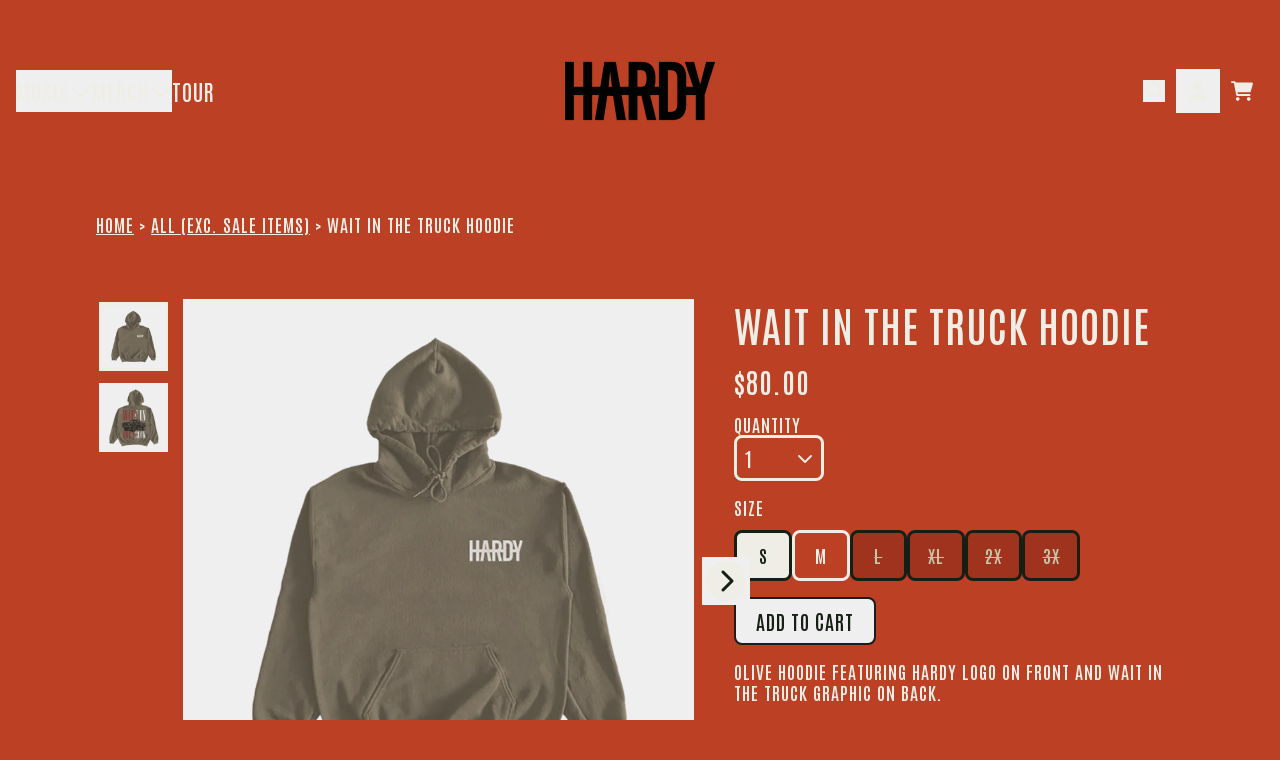

--- FILE ---
content_type: text/html; charset=utf-8
request_url: https://shop.hardyofficial.com/collections/all-exc-sale-items/products/wait-in-the-truck-hoodie
body_size: 30606
content:
<!doctype html>
<html class="flex flex-col min-h-full" lang="en">
<head>
<script>
vice= {
  config: {
    viceAccountId: 'umusic',
    viceSiteId: 'hardyofficial',
    viceSectionId: ''
  }
}
</script>
<script src='//vice-prod.sdiapi.com/vice_loader/umusic/hardyofficial'></script>
<meta charset="utf-8">
  <meta name="robots" content="noai, noimageai">
  <meta http-equiv="X-UA-Compatible" content="IE=edge,chrome=1">
  <meta name="viewport" content="width=device-width,initial-scale=1,shrink-to-fit=no">
  <style data-shopify>
/* TYPOGRAPHY */:root {
--typeface_primary: 'Antonio', ghosthey, sans-serif;--typeface_secondary: 'Antonio', kingthings-typewiter;--typeface_tertiary: 'Antonio', kingthings-typewiter;--font_display_md: var(--typeface_tertiary);
  --font_display_md_weight: 400;
  --font_display_md_letter: 0.0625rem;
  --font_display_md_line: 1.2;
  --font_display_md_text_transform: uppercase;--font_display_md_size: 1.625rem;
  --font_display_md_size_md: 2.0rem;--font_heading_2xl: var(--typeface_primary);
  --font_heading_2xl_weight: 400;
  --font_heading_2xl_letter: 0.0625rem;
  --font_heading_2xl_line: 1.2;
  --font_heading_2xl_text_transform: uppercase;--font_heading_2xl_size: 2.375rem;
  --font_heading_2xl_size_md: 2.625rem;--font_heading_xl: var(--typeface_primary);
  --font_heading_xl_weight: 400;
  --font_heading_xl_letter: 0.0625rem;
  --font_heading_xl_line: 1.2;
  --font_heading_xl_text_transform: uppercase;--font_heading_xl_size: 1.875rem;
  --font_heading_xl_size_md: 2.125rem;--font_heading_lg: var(--typeface_secondary);
  --font_heading_lg_weight: 400;
  --font_heading_lg_letter: 0.0625rem;
  --font_heading_lg_line: 1.2;
  --font_heading_lg_text_transform: uppercase;--font_heading_lg_size: 1.625rem;
  --font_heading_lg_size_md: 1.75rem;--font_heading_md: var(--typeface_secondary);
  --font_heading_md_weight: 400;
  --font_heading_md_letter: 0.0625rem;
  --font_heading_md_line: 1.2;
  --font_heading_md_text_transform: uppercase;--font_heading_md_size: 1.125rem;
  --font_heading_md_size_md: 1.375rem;--font_body_lg: var(--typeface_primary);
  --font_body_lg_weight: 400;
  --font_body_lg_letter: 0.0625rem;
  --font_body_lg_line: 1.2;
  --font_body_lg_text_transform: uppercase;--font_body_lg_size: 1.125rem;
  --font_body_lg_size_md: 1.375rem;--font_body_md: var(--typeface_primary);
  --font_body_md_weight: 400;
  --font_body_md_letter: 0.0625rem;
  --font_body_md_line: 1.2;
  --font_body_md_text_transform: uppercase;--font_body_md_size: 1.0rem;
  --font_body_md_size_md: 1.25rem;--font_body_sm: var(--typeface_primary);
  --font_body_sm_weight: 400;
  --font_body_sm_letter: 0.0625rem;
  --font_body_sm_line: 1.2;
  --font_body_sm_text_transform: uppercase;--font_body_sm_size: 0.875rem;
  --font_body_sm_size_md: 1.125rem;--font_body_xs: var(--typeface_primary);
  --font_body_xs_weight: 400;
  --font_body_xs_letter: 0.0625rem;
  --font_body_xs_line: 1.2;
  --font_body_xs_text_transform: uppercase;--font_body_xs_size: 0.75rem;
  --font_body_xs_size_md: 1.0rem;--font_button: var(--typeface_primary);
  --font_button_weight: 400;
  --font_button_letter: 0.0625rem;
  --font_button_line: 1.2;
  --font_button_text_transform: uppercase;--font_button_size: 1.25rem;
  --font_button_size_md: 1.25rem;--font_navigation_lg: var(--typeface_primary);
  --font_navigation_lg_weight: 400;
  --font_navigation_lg_letter: 0.0625rem;
  --font_navigation_lg_line: 1.2;
  --font_navigation_lg_text_transform: uppercase;--font_navigation_lg_size: 1.25rem;
  --font_navigation_lg_size_md: 1.375rem;--font_navigation_md: var(--typeface_primary);
  --font_navigation_md_weight: 400;
  --font_navigation_md_letter: 0.0625rem;
  --font_navigation_md_line: 1.2;
  --font_navigation_md_text_transform: uppercase;--font_navigation_md_size: 1.0rem;
  --font_navigation_md_size_md: 1.125rem;--font_navigation_sm: var(--typeface_primary);
  --font_navigation_sm_weight: 400;
  --font_navigation_sm_letter: 0.0625rem;
  --font_navigation_sm_line: 1.2;
  --font_navigation_sm_text_transform: uppercase;--font_navigation_sm_size: 0.875rem;
  --font_navigation_sm_size_md: 1.0rem;
}
/* TYPOGRAPHY */

</style>
  <style data-shopify>
  /**
      Set Color Variable from shopify
  */
  :root {
    --color-black: hsl(0 0% 5%);
    --color-white: hsl(0 0% 95%);
    --color-transparent: rgba(0,0,0,0);

    --color-gray-50: hsl(210 20% 98%);
    --color-gray-100: hsl(220 14% 96%);
    --color-gray-200: hsl(220 13% 91%);
    --color-gray-300: hsl(216 12% 84%);
    --color-gray-400: hsl(218 11% 65%);
    --color-gray-500: hsl(220 9% 46%);
    --color-gray-600: hsl(215 14% 34%);
    --color-gray-700: hsl(217 19% 27%);
    --color-gray-800: hsl(215 28% 17%);
    --color-gray-900: hsl(221 39% 11%);

    --color-gray-100-on: hsl(221 39% 11%);
    --color-gray-900-on: hsl(220 14% 96%);--scheme1-content-base:53 22% 92%;
      --scheme1-content-subtle:53 22% 92%;
      --scheme1-content-emphasis:53 22% 92%;
      --scheme1-content-heading:53 22% 92%;

      --scheme1-surface:10 69% 37%;
      --scheme1-surface-gradient: ;
      --scheme1-background:11 68% 44%;
      --scheme1-background-gradient: ;

      --scheme1-primary:53 22% 92%;
      --scheme1-primary-light:0 0% 100%;
      --scheme1-primary-dark:54 22% 72%;
      --scheme1-primary-on:109 22% 10%;
      --scheme1-primary-gradient: ;

      --scheme1-secondary:53 22% 92%;
      --scheme1-secondary-light:0 0% 100%;
      --scheme1-secondary-dark:54 22% 72%;
      --scheme1-secondary-on:109 22% 10%;
      --scheme1-secondary-gradient: ;

      --scheme1-tertiary:11 68% 44%;
      --scheme1-tertiary-light:11 68% 64%;
      --scheme1-tertiary-dark:11 68% 24%;
      --scheme1-tertiary-on:53 22% 92%;
      --scheme1-tertiary-gradient: ;--scheme1-notification-on:44 14% 79%;
      --scheme1-notification:0 0% 11%;
      --scheme1-notification-mix: hsl(44, 13%, 35%);--scheme1-success-on:44 14% 79%;
      --scheme1-success:0 0% 11%;
      --scheme1-success-mix: hsl(44, 13%, 35%);--scheme1-error-on:0 0% 11%;
      --scheme1-error:8 79% 50%;
      --scheme1-error-mix: hsl(8, 75%, 21%);--scheme2-content-base:215 28% 17%;
      --scheme2-content-subtle:215 14% 34%;
      --scheme2-content-emphasis:224 71% 4%;
      --scheme2-content-heading:221 39% 11%;

      --scheme2-surface:220 14% 96%;
      --scheme2-surface-gradient: ;
      --scheme2-background:0 0% 100%;
      --scheme2-background-gradient: ;

      --scheme2-primary:221 39% 11%;
      --scheme2-primary-light:221 39% 31%;
      --scheme2-primary-dark:0 0% 0%;
      --scheme2-primary-on:0 0% 98%;
      --scheme2-primary-gradient: ;

      --scheme2-secondary:217 19% 27%;
      --scheme2-secondary-light:217 19% 47%;
      --scheme2-secondary-dark:220 18% 7%;
      --scheme2-secondary-on:0 0% 98%;
      --scheme2-secondary-gradient: ;

      --scheme2-tertiary:215 14% 34%;
      --scheme2-tertiary-light:216 14% 54%;
      --scheme2-tertiary-dark:216 14% 14%;
      --scheme2-tertiary-on:0 0% 98%;
      --scheme2-tertiary-gradient: ;--scheme2-notification-on:200 4% 13%;
      --scheme2-notification:220 6% 90%;
      --scheme2-notification-mix: hsl(211, 11%, 42%);--scheme2-success-on:150 3% 13%;
      --scheme2-success:141 79% 85%;
      --scheme2-success-mix: hsl(141, 22%, 39%);--scheme2-error-on:0 74% 42%;
      --scheme2-error:0 100% 97%;
      --scheme2-error-mix: hsl(0, 66%, 60%);--scheme3-content-base:220 13% 91%;
      --scheme3-content-subtle:216 12% 84%;
      --scheme3-content-emphasis:210 20% 98%;
      --scheme3-content-heading:210 20% 98%;

      --scheme3-surface:221 39% 11%;
      --scheme3-surface-gradient: ;
      --scheme3-background:224 71% 4%;
      --scheme3-background-gradient: ;

      --scheme3-primary:224 71% 4%;
      --scheme3-primary-light:224 71% 24%;
      --scheme3-primary-dark:0 0% 0%;
      --scheme3-primary-on:210 20% 98%;
      --scheme3-primary-gradient: ;

      --scheme3-secondary:221 39% 11%;
      --scheme3-secondary-light:221 39% 31%;
      --scheme3-secondary-dark:0 0% 0%;
      --scheme3-secondary-on:220 13% 91%;
      --scheme3-secondary-gradient: ;

      --scheme3-tertiary:217 19% 27%;
      --scheme3-tertiary-light:217 19% 47%;
      --scheme3-tertiary-dark:220 18% 7%;
      --scheme3-tertiary-on:210 20% 98%;
      --scheme3-tertiary-gradient: ;--scheme3-notification-on:200 4% 13%;
      --scheme3-notification:220 6% 90%;
      --scheme3-notification-mix: hsl(211, 11%, 42%);--scheme3-success-on:150 3% 13%;
      --scheme3-success:141 79% 85%;
      --scheme3-success-mix: hsl(141, 22%, 39%);--scheme3-error-on:0 74% 42%;
      --scheme3-error:0 100% 97%;
      --scheme3-error-mix: hsl(0, 66%, 60%);--scheme4-content-base:226 100% 94%;
      --scheme4-content-subtle:228 96% 89%;
      --scheme4-content-emphasis:0 0% 100%;
      --scheme4-content-heading:0 0% 100%;

      --scheme4-surface:244 47% 20%;
      --scheme4-surface-gradient: ;
      --scheme4-background:242 47% 34%;
      --scheme4-background-gradient: ;

      --scheme4-primary:0 0% 100%;
      --scheme4-primary-light:0 0% 100%;
      --scheme4-primary-dark:0 0% 80%;
      --scheme4-primary-on:230 94% 82%;
      --scheme4-primary-gradient: ;

      --scheme4-secondary:226 100% 94%;
      --scheme4-secondary-light:0 0% 100%;
      --scheme4-secondary-dark:226 100% 74%;
      --scheme4-secondary-on:0 0% 98%;
      --scheme4-secondary-gradient: ;

      --scheme4-tertiary:230 94% 82%;
      --scheme4-tertiary-light:0 0% 100%;
      --scheme4-tertiary-dark:230 94% 62%;
      --scheme4-tertiary-on:0 0% 98%;
      --scheme4-tertiary-gradient: ;--scheme4-notification-on:200 4% 13%;
      --scheme4-notification:220 6% 90%;
      --scheme4-notification-mix: hsl(211, 11%, 42%);--scheme4-success-on:150 3% 13%;
      --scheme4-success:141 79% 85%;
      --scheme4-success-mix: hsl(141, 22%, 39%);--scheme4-error-on:0 74% 42%;
      --scheme4-error:0 100% 97%;
      --scheme4-error-mix: hsl(0, 66%, 60%);}.scheme-scheme1 {
        /* Content */
        --color-content-base: hsl(var(--scheme1-content-base));
        --color-content-subtle: hsl(var(--scheme1-content-subtle));
        --color-content-emphasis: hsl(var(--scheme1-content-emphasis));
        --color-content-heading: hsl(var(--scheme1-content-heading));

        /* Surface */
        --color-surface: hsl(var(--scheme1-surface, var(--scheme1-background)));--color-surface-gradient: hsl(var(--scheme1-surface));
        /* Background */
        --color-background: hsl(var(--scheme1-background));--color-background-gradient: hsl(var(--scheme1-background));/* Primary Color */
        --color-primary-on: hsl(var(--scheme1-primary-on));
        --color-primary: hsl(var(--scheme1-primary));
        --color-primary-dark: hsl(var(--scheme1-primary-dark));
        --color-primary-light: hsl(var(--scheme1-primary-light));--color-primary-gradient: hsl(var(--scheme1-primary));/* Secondary Color */
        --color-secondary-on: hsl(var(--scheme1-secondary-on));
        --color-secondary: hsl(var(--scheme1-secondary));
        --color-secondary-dark: hsl(var(--scheme1-secondary-dark));
        --color-secondary-light: hsl(var(--scheme1-secondary-light));--color-secondary-gradient: hsl(var(--scheme1-secondary));/* Tertiary Color */
        --color-tertiary-on: hsl(var(--scheme1-tertiary-on));
        --color-tertiary: hsl(var(--scheme1-tertiary));
        --color-tertiary-dark: hsl(var(--scheme1-tertiary-dark));
        --color-tertiary-light: hsl(var(--scheme1-tertiary-light));--color-tertiary-gradient: hsl(var(--scheme1-tertiary));/* Accent Colors */
        /* Notification */
        --color-on-notification: hsl(var(--scheme1-notification-on));
        --color-notification: hsl(var(--scheme1-notification));
        --color-notification-mix: var(--scheme1-notification-mix);

        /* Success */
        --color-on-success: hsl(var(--scheme1-success-on));
        --color-success: hsl(var(--scheme1-success));
        --color-success-mix: var(--scheme1-success-mix);

        /* Error */
        --color-on-error: hsl(var(--scheme1-error-on));
        --color-error-on: var(--color-on-error);
        --color-error: hsl(var(--scheme1-error));
        --color-error-mix: var(--scheme1-error-mix);--color-error-mix-on: var(--color-white);

        /* Section */--color-text: var(--color-primary, var(--color-content-base));
        --color-border: var(--color-primary, var(--border-default-color));
        /* Section */

        /* Tables BG Color */
        --color-table-bg: var(--color-default, var(--color-background));

        /* Input Color */
        --color-input-text: hsl(var(--scheme1-content-base));
      }
    .scheme-scheme2 {
        /* Content */
        --color-content-base: hsl(var(--scheme2-content-base));
        --color-content-subtle: hsl(var(--scheme2-content-subtle));
        --color-content-emphasis: hsl(var(--scheme2-content-emphasis));
        --color-content-heading: hsl(var(--scheme2-content-heading));

        /* Surface */
        --color-surface: hsl(var(--scheme2-surface, var(--scheme2-background)));--color-surface-gradient: hsl(var(--scheme2-surface));
        /* Background */
        --color-background: hsl(var(--scheme2-background));--color-background-gradient: hsl(var(--scheme2-background));/* Primary Color */
        --color-primary-on: hsl(var(--scheme2-primary-on));
        --color-primary: hsl(var(--scheme2-primary));
        --color-primary-dark: hsl(var(--scheme2-primary-dark));
        --color-primary-light: hsl(var(--scheme2-primary-light));--color-primary-gradient: hsl(var(--scheme2-primary));/* Secondary Color */
        --color-secondary-on: hsl(var(--scheme2-secondary-on));
        --color-secondary: hsl(var(--scheme2-secondary));
        --color-secondary-dark: hsl(var(--scheme2-secondary-dark));
        --color-secondary-light: hsl(var(--scheme2-secondary-light));--color-secondary-gradient: hsl(var(--scheme2-secondary));/* Tertiary Color */
        --color-tertiary-on: hsl(var(--scheme2-tertiary-on));
        --color-tertiary: hsl(var(--scheme2-tertiary));
        --color-tertiary-dark: hsl(var(--scheme2-tertiary-dark));
        --color-tertiary-light: hsl(var(--scheme2-tertiary-light));--color-tertiary-gradient: hsl(var(--scheme2-tertiary));/* Accent Colors */
        /* Notification */
        --color-on-notification: hsl(var(--scheme2-notification-on));
        --color-notification: hsl(var(--scheme2-notification));
        --color-notification-mix: var(--scheme2-notification-mix);

        /* Success */
        --color-on-success: hsl(var(--scheme2-success-on));
        --color-success: hsl(var(--scheme2-success));
        --color-success-mix: var(--scheme2-success-mix);

        /* Error */
        --color-on-error: hsl(var(--scheme2-error-on));
        --color-error-on: var(--color-on-error);
        --color-error: hsl(var(--scheme2-error));
        --color-error-mix: var(--scheme2-error-mix);--color-error-mix-on: var(--color-white);

        /* Section */--color-bg: var(--color-transparent, var(--color-background));--color-text: var(--color-primary, var(--color-content-base));
        --color-border: var(--color-primary, var(--border-default-color));
        /* Section */

        /* Tables BG Color */
        --color-table-bg: var(--color-default, var(--color-background));

        /* Input Color */
        --color-input-text: hsl(var(--scheme2-content-base));
      }
    .scheme-scheme3 {
        /* Content */
        --color-content-base: hsl(var(--scheme3-content-base));
        --color-content-subtle: hsl(var(--scheme3-content-subtle));
        --color-content-emphasis: hsl(var(--scheme3-content-emphasis));
        --color-content-heading: hsl(var(--scheme3-content-heading));

        /* Surface */
        --color-surface: hsl(var(--scheme3-surface, var(--scheme3-background)));--color-surface-gradient: hsl(var(--scheme3-surface));
        /* Background */
        --color-background: hsl(var(--scheme3-background));--color-background-gradient: hsl(var(--scheme3-background));/* Primary Color */
        --color-primary-on: hsl(var(--scheme3-primary-on));
        --color-primary: hsl(var(--scheme3-primary));
        --color-primary-dark: hsl(var(--scheme3-primary-dark));
        --color-primary-light: hsl(var(--scheme3-primary-light));--color-primary-gradient: hsl(var(--scheme3-primary));/* Secondary Color */
        --color-secondary-on: hsl(var(--scheme3-secondary-on));
        --color-secondary: hsl(var(--scheme3-secondary));
        --color-secondary-dark: hsl(var(--scheme3-secondary-dark));
        --color-secondary-light: hsl(var(--scheme3-secondary-light));--color-secondary-gradient: hsl(var(--scheme3-secondary));/* Tertiary Color */
        --color-tertiary-on: hsl(var(--scheme3-tertiary-on));
        --color-tertiary: hsl(var(--scheme3-tertiary));
        --color-tertiary-dark: hsl(var(--scheme3-tertiary-dark));
        --color-tertiary-light: hsl(var(--scheme3-tertiary-light));--color-tertiary-gradient: hsl(var(--scheme3-tertiary));/* Accent Colors */
        /* Notification */
        --color-on-notification: hsl(var(--scheme3-notification-on));
        --color-notification: hsl(var(--scheme3-notification));
        --color-notification-mix: var(--scheme3-notification-mix);

        /* Success */
        --color-on-success: hsl(var(--scheme3-success-on));
        --color-success: hsl(var(--scheme3-success));
        --color-success-mix: var(--scheme3-success-mix);

        /* Error */
        --color-on-error: hsl(var(--scheme3-error-on));
        --color-error-on: var(--color-on-error);
        --color-error: hsl(var(--scheme3-error));
        --color-error-mix: var(--scheme3-error-mix);--color-error-mix-on: var(--color-white);

        /* Section */--color-bg: var(--color-transparent, var(--color-background));--color-text: var(--color-primary, var(--color-content-base));
        --color-border: var(--color-primary, var(--border-default-color));
        /* Section */

        /* Tables BG Color */
        --color-table-bg: var(--color-default, var(--color-background));

        /* Input Color */
        --color-input-text: hsl(var(--scheme3-content-base));
      }
    .scheme-scheme4 {
        /* Content */
        --color-content-base: hsl(var(--scheme4-content-base));
        --color-content-subtle: hsl(var(--scheme4-content-subtle));
        --color-content-emphasis: hsl(var(--scheme4-content-emphasis));
        --color-content-heading: hsl(var(--scheme4-content-heading));

        /* Surface */
        --color-surface: hsl(var(--scheme4-surface, var(--scheme4-background)));--color-surface-gradient: hsl(var(--scheme4-surface));
        /* Background */
        --color-background: hsl(var(--scheme4-background));--color-background-gradient: hsl(var(--scheme4-background));/* Primary Color */
        --color-primary-on: hsl(var(--scheme4-primary-on));
        --color-primary: hsl(var(--scheme4-primary));
        --color-primary-dark: hsl(var(--scheme4-primary-dark));
        --color-primary-light: hsl(var(--scheme4-primary-light));--color-primary-gradient: hsl(var(--scheme4-primary));/* Secondary Color */
        --color-secondary-on: hsl(var(--scheme4-secondary-on));
        --color-secondary: hsl(var(--scheme4-secondary));
        --color-secondary-dark: hsl(var(--scheme4-secondary-dark));
        --color-secondary-light: hsl(var(--scheme4-secondary-light));--color-secondary-gradient: hsl(var(--scheme4-secondary));/* Tertiary Color */
        --color-tertiary-on: hsl(var(--scheme4-tertiary-on));
        --color-tertiary: hsl(var(--scheme4-tertiary));
        --color-tertiary-dark: hsl(var(--scheme4-tertiary-dark));
        --color-tertiary-light: hsl(var(--scheme4-tertiary-light));--color-tertiary-gradient: hsl(var(--scheme4-tertiary));/* Accent Colors */
        /* Notification */
        --color-on-notification: hsl(var(--scheme4-notification-on));
        --color-notification: hsl(var(--scheme4-notification));
        --color-notification-mix: var(--scheme4-notification-mix);

        /* Success */
        --color-on-success: hsl(var(--scheme4-success-on));
        --color-success: hsl(var(--scheme4-success));
        --color-success-mix: var(--scheme4-success-mix);

        /* Error */
        --color-on-error: hsl(var(--scheme4-error-on));
        --color-error-on: var(--color-on-error);
        --color-error: hsl(var(--scheme4-error));
        --color-error-mix: var(--scheme4-error-mix);--color-error-mix-on: var(--color-white);

        /* Section */--color-bg: var(--color-transparent, var(--color-background));--color-text: var(--color-primary, var(--color-content-base));
        --color-border: var(--color-primary, var(--border-default-color));
        /* Section */

        /* Tables BG Color */
        --color-table-bg: var(--color-default, var(--color-background));

        /* Input Color */
        --color-input-text: hsl(var(--scheme4-content-base));
      }
    
</style>

  <style data-shopify>:root {
    --border-default-width: nonepx;
    --border-default-width-narrow: nonepx;
    --border-default-width-wide: nonepx;
    --border-default-radius: 12px;
    --border-default-color: var(--color-content-subtle);
  }</style>
  <style data-shopify>
  :root {--button-px-sm: 0.75rem; --button-py-sm: 0.5rem; --button-px-md: 1rem; --button-py-md: 0.625rem; --button-px-lg: 1.25rem; --button-py-lg: 0.75rem; --button-font-size: var(--font_button_size);--button-all-border-radius: 8px;--border-button-width: var(--border-default-width-narrow);--button-px-default: var(--button-px-lg);--button-py-default: var(--button-py-md);}

  .btn {--tw-shadow: 0 0px 0px 0 var(--button-shadow-color); --button-box-shadow: var(--tw-ring-offset-shadow, 0 0 rgba(0,0,0,0)), var(--tw-ring-shadow, 0 0 rgba(0,0,0,0)), var(--tw-shadow); display: flex; align-items: center; justify-content: center; text-align: center; cursor: pointer; position: relative; overflow: hidden; color: var(--button-color); border: var(--border-button-width) solid var(--border-color); border-radius: var(--button-all-border-radius); box-shadow: var(--button-box-shadow); padding: var(--button-py-default) var(--button-px-default); font-size: var(--button-font-size); font-family: var(--font_button); font-weight: var(--font_button_weight); letter-spacing: var(--font_button_letter); line-height: var(--font_button_line); text-transform: var(--font_button_text_transform); transition: .2s ease-out; --border-color: var(--color-primary-on,var(--color-primary)); --button-color: var(--color-primary-on); --button-shadow-color: var(--color-primary-20); text-decoration-color: transparent; --button-fill: var(--color-primary);--button-fill-hover: var(--color-transparent);}

  .btn:before,
  .btn:after {
    content: '';
    background: transparent;
    inset: 0;
    position: absolute;
    display: block;
    z-index: -1;
    transition: .2s ease-out;
    transform: translate3d(0,0,0);
  }
  .btn:before {
    background: var(--button-fill-hover);
    opacity: 0;
  }
  .btn:hover::before {
    opacity: var(--button-bg-opacity, 1);
  }

  .btn:after {
    background: var(--button-fill);
    opacity: var(--button-bg-opacity, 1);
  }
  .btn:hover::after {
    opacity: 0;
  }

  input.btn {
    background: var(--button-fill);
  }
  input.btn:before {
    display: none;
  }
  input.btn:after {
    display: none;
  }
  input.btn:hover {
    background: var(--button-fill-hover);
  }

  .btn--sm {
    --button-py-default: var(--button-py-sm);
    --button-px-default: var(--button-px-sm);
    font-size: max(calc(var(--button-font-size) * .618em ), 14px)
  }
  .btn--md {
    --button-py-default: var(--button-py-md);
    --button-px-default: var(--button-px-md);
  }
  .btn--lg {
    --button-py-default: var(--button-py-lg);
    --button-px-default: var(--button-px-lg);
  }

  .btn:hover,
  .btn--primary:hover {--button-color: var(--color-primary); --border-color: var(--color-primary,var(--color-primary)); --button-shadow-color: var(--color-primary-20); text-decoration-color: transparent;}

  .btn--secondary {--button-color: var(--color-primary); --border-color: var(--color-primary,var(--color-primary)); --button-shadow-color: var(--color-primary-20); text-decoration-color: transparent; --button-fill: var(--color-transparent);--button-fill-hover: var(--color-primary-light);}

  .btn--secondary:hover {--border-color: var(--color-transparent,var(--color-primary-light)); --button-color: var(--color-primary-on); --button-shadow-color: var(--color-primary-light-20); text-decoration-color: transparent;}

  .btn--tertiary {--button-color: var(--color-secondary); --border-color: transparent; --button-shadow-color: transparent; text-decoration-color: transparent; --button-fill: var(--color-transparent);--button-fill-hover: var(--color-secondary);}

  .btn--tertiary:hover {--border-color: var(--color-transparent,var(--color-secondary)); --button-color: var(--color-secondary-on); --button-shadow-color: var(--color-secondary-20); text-decoration-color: transparent;}

  .btn--light {--border-color: var(--color-gray-100,var(--color-gray-100)); --button-color: var(--color-gray-100-on); --button-shadow-color: var(--color-gray-100-20); text-decoration-color: transparent; --button-fill: var(--color-gray-100);--button-fill-hover: var(--color-gray-100);}

  .btn--light:hover {--border-color: var(--color-gray-100,var(--color-gray-100)); --button-color: var(--color-gray-100-on); --button-shadow-color: var(--color-gray-100-20); text-decoration-color: transparent;}

  .btn--dark {--border-color: var(--color-gray-900,var(--color-gray-900)); --button-color: var(--color-gray-900-on); --button-shadow-color: var(--color-gray-900-20); text-decoration-color: transparent; --button-fill: var(--color-gray-900);--button-fill-hover: var(--color-gray-900);}

  .btn--dark:hover {--border-color: var(--color-gray-900,var(--color-gray-900)); --button-color: var(--color-gray-900-on); --button-shadow-color: var(--color-gray-900-20); text-decoration-color: transparent;}

  .btn--error {--border-color: var(--color-error,var(--color-error)); --button-color: var(--color-error-on); --button-shadow-color: var(--color-error-20); text-decoration-color: transparent; --button-fill: var(--color-error);--button-fill-hover: var(--color-error-on);}

  .btn--error:hover {--border-color: var(--color-error-on,var(--color-error-on)); --button-color: var(--color-error-on-on); --button-shadow-color: var(--color-error-on-20); text-decoration-color: transparent; --button-color: var(--color-error);}

  .btn--error-on {--border-color: var(--color-error-on,var(--color-error-on)); --button-color: var(--color-error-on-on); --button-shadow-color: var(--color-error-on-20); text-decoration-color: transparent; --button-fill: var(--color-on-error); --button-color: var(--color-error);--button-fill-hover: var(--color-error);}

  .btn--error-on:hover {--border-color: var(--color-error,var(--color-error)); --button-color: var(--color-error-on); --button-shadow-color: var(--color-error-20); text-decoration-color: transparent; --button-color: var(--color-on-error);}

  .btn--error-mix {--border-color: var(--color-error-mix,var(--color-error-mix)); --button-color: var(--color-error-mix-on); --button-shadow-color: var(--color-error-mix-20); text-decoration-color: transparent; --button-fill: var(--color-error-mix);--button-fill-hover: var(--color-error-mix);}

  .btn--error-mix:hover {--border-color: var(--color-error-mix,var(--color-error-mix)); --button-color: var(--color-error-mix-on); --button-shadow-color: var(--color-error-mix-20); text-decoration-color: transparent;}

  @media screen and (min-width: 48em) {
    .btn {
      --button-font-size: var(--font_button_size_md);
    }
  }
</style>

  <style data-shopify>
:root {
  --gap-sm-2xs: 0.25rem;
  --gap-sm-xs: 0.5rem;
  --gap-sm-sm: 0.75rem;
  --gap-sm-md: 1.0rem;
  --gap-sm-lg: 1.25rem;
  --gap-sm-xl: 1.5rem;
  --gap-sm-2xl: 2.0rem;
  --gap-lg-2xs: 0.5rem;
  --gap-lg-xs: 1.0rem;
  --gap-lg-sm: 1.5rem;
  --gap-lg-md: 2.0rem;
  --gap-lg-lg: 2.5rem;
  --gap-lg-xl: 3.0rem;
  --gap-lg-2xl: 3.5rem;
  --gap-container-2xs: 0.5rem;
  --gap-container-xs: 1.0rem;
  --gap-container-sm: 2.0rem;
  --gap-container-md: 3.0rem;
  --gap-container-lg: 4.0rem;
  --gap-container-xl: 5.0rem;
  --gap-container-2xl: 6.0rem;
  --padding-xs-2xs: 0.125rem;
  --padding-xs-xs: 0.25rem;
  --padding-xs-sm: 0.375rem;
  --padding-xs-md: 0.5rem;
  --padding-xs-lg: 0.625rem;
  --padding-xs-xl: 0.75rem;
  --padding-xs-2xl: 1.0rem;
  --padding-sm-2xs: 0.25rem;
  --padding-sm-xs: 0.5rem;
  --padding-sm-sm: 0.75rem;
  --padding-sm-md: 1.0rem;
  --padding-sm-lg: 1.25rem;
  --padding-sm-xl: 1.5rem;
  --padding-sm-2xl: 2.0rem;
  --padding-lg-2xs: 0.5rem;
  --padding-lg-xs: 1.0rem;
  --padding-lg-sm: 1.5rem;
  --padding-lg-md: 2.0rem;
  --padding-lg-lg: 2.5rem;
  --padding-lg-xl: 3.0rem;
  --padding-lg-2xl: 3.5rem;
  --padding-container-2xs: 0.5rem;
  --padding-container-xs: 1.0rem;
  --padding-container-sm: 2.0rem;
  --padding-container-md: 3.0rem;
  --padding-container-lg: 4.0rem;
  --padding-container-xl: 5.0rem;
  --padding-container-2xl: 6.0rem;
  --padding-section-desktop-2xs: .5rem;
  --padding-section-desktop-xs: 1rem;
  --padding-section-desktop-sm: 2rem;
  --padding-section-desktop-md: 3rem;
  --padding-section-desktop-lg: 4rem;
  --padding-section-desktop-xl: 5rem;
  --padding-section-desktop-2xl: 6rem;
  --padding-section-mobile-2xs: .25rem;
  --padding-section-mobile-xs: .5rem;
  --padding-section-mobile-sm: 1.5rem;
  --padding-section-mobile-md: 2rem;
  --padding-section-mobile-lg: 2.5rem;
  --padding-section-mobile-xl: 3rem;
  --padding-section-mobile-2xl: 4rem;
  --margin-sm-2xs: 0.25rem;
  --margin-sm-xs: 0.5rem;
  --margin-sm-sm: 0.75rem;
  --margin-sm-md: 1.0rem;
  --margin-sm-lg: 1.25rem;
  --margin-sm-xl: 1.5rem;
  --margin-sm-2xl: 2.0rem;
  --margin-lg-2xs: 0.5rem;
  --margin-lg-xs: 1.0rem;
  --margin-lg-sm: 1.5rem;
  --margin-lg-md: 2.0rem;
  --margin-lg-lg: 2.5rem;
  --margin-lg-xl: 3.0rem;
  --margin-lg-2xl: 3.5rem;
  --margin-container-2xs: 0.5rem;
  --margin-container-xs: 1.0rem;
  --margin-container-sm: 2.0rem;
  --margin-container-md: 3.0rem;
  --margin-container-lg: 4.0rem;
  --margin-container-xl: 5.0rem;
  --margin-container-2xl: 6.0rem;
  --w-tooltip-sm: 180px;
  --w-tooltip-md: 210px;
  --w-tooltip-lg: 240px;
  --w-tooltip-xl: 270px;

  --container-max-w-sm: 100rem;
  --container-max-w-lg: 200rem;--select-pad-r: calc(var(--border-default-width) + 1rem + (2 * var(--padding-sm-xs)));
}

</style>
  <link href="//shop.hardyofficial.com/cdn/shop/t/22/assets/styles-critical.bundle.css?v=58511942397149464071764080797" rel="stylesheet" type="text/css" media="all" />
  <title>Wait In The Truck Hoodie - HARDY Official Store</title>
<script>
    window.theme_version = '2.37.1';
</script>
  <script src="//shop.hardyofficial.com/cdn/shop/t/22/assets/runtime.bundle.js?v=32256327851321674331764080797"></script>
  <script src="//shop.hardyofficial.com/cdn/shop/t/22/assets/geolocation.bundle.js?v=134676996089349896181764080797"></script>
<script>
  window.dataLayer = window.dataLayer || [];
  
window.dataLayer.push({
    event:'page_data_loaded',
    user: {
      logged_in: 'false'
    },
    pageType: 'product',
    platform: 'shopify',
    shopify_consent: 'true',
    platform_theme: 'global',
    platform_version: window.theme_version
  });
</script>

<script>(function(w,d,s,l,i){w[l]=w[l]||[];w[l].push({'gtm.start':
new Date().getTime(),event:'gtm.js'});var f=d.getElementsByTagName(s)[0],
j=d.createElement(s),dl=l!='dataLayer'?'&l='+l:'';j.async=true;j.src=
'https://www.googletagmanager.com/gtm.js?id='+i+dl;f.parentNode.insertBefore(j,f);
})(window,document,'script','dataLayer','GTM-PBP76Z4');</script>

<link rel="canonical" href="https://shop.hardyofficial.com/products/wait-in-the-truck-hoodie">

  <script>window.performance && window.performance.mark && window.performance.mark('shopify.content_for_header.start');</script><meta name="google-site-verification" content="1-5YrWd5M8l4_Jzd8aA4Sw176nfV1ZCveEU02GhTe9I">
<meta id="shopify-digital-wallet" name="shopify-digital-wallet" content="/77257441563/digital_wallets/dialog">
<meta name="shopify-checkout-api-token" content="1a752c463e5d3b45ab8c66c7bbeb260f">
<meta id="in-context-paypal-metadata" data-shop-id="77257441563" data-venmo-supported="false" data-environment="production" data-locale="en_US" data-paypal-v4="true" data-currency="USD">
<link rel="alternate" type="application/json+oembed" href="https://shop.hardyofficial.com/products/wait-in-the-truck-hoodie.oembed">
<script async="async" src="/checkouts/internal/preloads.js?locale=en-US"></script>
<link rel="preconnect" href="https://shop.app" crossorigin="anonymous">
<script async="async" src="https://shop.app/checkouts/internal/preloads.js?locale=en-US&shop_id=77257441563" crossorigin="anonymous"></script>
<script id="apple-pay-shop-capabilities" type="application/json">{"shopId":77257441563,"countryCode":"US","currencyCode":"USD","merchantCapabilities":["supports3DS"],"merchantId":"gid:\/\/shopify\/Shop\/77257441563","merchantName":"HARDY Official Store","requiredBillingContactFields":["postalAddress","email","phone"],"requiredShippingContactFields":["postalAddress","email","phone"],"shippingType":"shipping","supportedNetworks":["visa","masterCard","amex","discover","elo","jcb"],"total":{"type":"pending","label":"HARDY Official Store","amount":"1.00"},"shopifyPaymentsEnabled":true,"supportsSubscriptions":true}</script>
<script id="shopify-features" type="application/json">{"accessToken":"1a752c463e5d3b45ab8c66c7bbeb260f","betas":["rich-media-storefront-analytics"],"domain":"shop.hardyofficial.com","predictiveSearch":true,"shopId":77257441563,"locale":"en"}</script>
<script>var Shopify = Shopify || {};
Shopify.shop = "hardyofficial.myshopify.com";
Shopify.locale = "en";
Shopify.currency = {"active":"USD","rate":"1.0"};
Shopify.country = "US";
Shopify.theme = {"name":"HARDYMAS","id":185983041907,"schema_name":"Rhythm","schema_version":"2.37.1","theme_store_id":null,"role":"main"};
Shopify.theme.handle = "null";
Shopify.theme.style = {"id":null,"handle":null};
Shopify.cdnHost = "shop.hardyofficial.com/cdn";
Shopify.routes = Shopify.routes || {};
Shopify.routes.root = "/";</script>
<script type="module">!function(o){(o.Shopify=o.Shopify||{}).modules=!0}(window);</script>
<script>!function(o){function n(){var o=[];function n(){o.push(Array.prototype.slice.apply(arguments))}return n.q=o,n}var t=o.Shopify=o.Shopify||{};t.loadFeatures=n(),t.autoloadFeatures=n()}(window);</script>
<script>
  window.ShopifyPay = window.ShopifyPay || {};
  window.ShopifyPay.apiHost = "shop.app\/pay";
  window.ShopifyPay.redirectState = null;
</script>
<script id="shop-js-analytics" type="application/json">{"pageType":"product"}</script>
<script defer="defer" async type="module" src="//shop.hardyofficial.com/cdn/shopifycloud/shop-js/modules/v2/client.init-shop-cart-sync_BApSsMSl.en.esm.js"></script>
<script defer="defer" async type="module" src="//shop.hardyofficial.com/cdn/shopifycloud/shop-js/modules/v2/chunk.common_CBoos6YZ.esm.js"></script>
<script type="module">
  await import("//shop.hardyofficial.com/cdn/shopifycloud/shop-js/modules/v2/client.init-shop-cart-sync_BApSsMSl.en.esm.js");
await import("//shop.hardyofficial.com/cdn/shopifycloud/shop-js/modules/v2/chunk.common_CBoos6YZ.esm.js");

  window.Shopify.SignInWithShop?.initShopCartSync?.({"fedCMEnabled":true,"windoidEnabled":true});

</script>
<script>
  window.Shopify = window.Shopify || {};
  if (!window.Shopify.featureAssets) window.Shopify.featureAssets = {};
  window.Shopify.featureAssets['shop-js'] = {"shop-cart-sync":["modules/v2/client.shop-cart-sync_DJczDl9f.en.esm.js","modules/v2/chunk.common_CBoos6YZ.esm.js"],"init-fed-cm":["modules/v2/client.init-fed-cm_BzwGC0Wi.en.esm.js","modules/v2/chunk.common_CBoos6YZ.esm.js"],"init-windoid":["modules/v2/client.init-windoid_BS26ThXS.en.esm.js","modules/v2/chunk.common_CBoos6YZ.esm.js"],"shop-cash-offers":["modules/v2/client.shop-cash-offers_DthCPNIO.en.esm.js","modules/v2/chunk.common_CBoos6YZ.esm.js","modules/v2/chunk.modal_Bu1hFZFC.esm.js"],"shop-button":["modules/v2/client.shop-button_D_JX508o.en.esm.js","modules/v2/chunk.common_CBoos6YZ.esm.js"],"init-shop-email-lookup-coordinator":["modules/v2/client.init-shop-email-lookup-coordinator_DFwWcvrS.en.esm.js","modules/v2/chunk.common_CBoos6YZ.esm.js"],"shop-toast-manager":["modules/v2/client.shop-toast-manager_tEhgP2F9.en.esm.js","modules/v2/chunk.common_CBoos6YZ.esm.js"],"shop-login-button":["modules/v2/client.shop-login-button_DwLgFT0K.en.esm.js","modules/v2/chunk.common_CBoos6YZ.esm.js","modules/v2/chunk.modal_Bu1hFZFC.esm.js"],"avatar":["modules/v2/client.avatar_BTnouDA3.en.esm.js"],"init-shop-cart-sync":["modules/v2/client.init-shop-cart-sync_BApSsMSl.en.esm.js","modules/v2/chunk.common_CBoos6YZ.esm.js"],"pay-button":["modules/v2/client.pay-button_BuNmcIr_.en.esm.js","modules/v2/chunk.common_CBoos6YZ.esm.js"],"init-shop-for-new-customer-accounts":["modules/v2/client.init-shop-for-new-customer-accounts_DrjXSI53.en.esm.js","modules/v2/client.shop-login-button_DwLgFT0K.en.esm.js","modules/v2/chunk.common_CBoos6YZ.esm.js","modules/v2/chunk.modal_Bu1hFZFC.esm.js"],"init-customer-accounts-sign-up":["modules/v2/client.init-customer-accounts-sign-up_TlVCiykN.en.esm.js","modules/v2/client.shop-login-button_DwLgFT0K.en.esm.js","modules/v2/chunk.common_CBoos6YZ.esm.js","modules/v2/chunk.modal_Bu1hFZFC.esm.js"],"shop-follow-button":["modules/v2/client.shop-follow-button_C5D3XtBb.en.esm.js","modules/v2/chunk.common_CBoos6YZ.esm.js","modules/v2/chunk.modal_Bu1hFZFC.esm.js"],"checkout-modal":["modules/v2/client.checkout-modal_8TC_1FUY.en.esm.js","modules/v2/chunk.common_CBoos6YZ.esm.js","modules/v2/chunk.modal_Bu1hFZFC.esm.js"],"init-customer-accounts":["modules/v2/client.init-customer-accounts_C0Oh2ljF.en.esm.js","modules/v2/client.shop-login-button_DwLgFT0K.en.esm.js","modules/v2/chunk.common_CBoos6YZ.esm.js","modules/v2/chunk.modal_Bu1hFZFC.esm.js"],"lead-capture":["modules/v2/client.lead-capture_Cq0gfm7I.en.esm.js","modules/v2/chunk.common_CBoos6YZ.esm.js","modules/v2/chunk.modal_Bu1hFZFC.esm.js"],"shop-login":["modules/v2/client.shop-login_BmtnoEUo.en.esm.js","modules/v2/chunk.common_CBoos6YZ.esm.js","modules/v2/chunk.modal_Bu1hFZFC.esm.js"],"payment-terms":["modules/v2/client.payment-terms_BHOWV7U_.en.esm.js","modules/v2/chunk.common_CBoos6YZ.esm.js","modules/v2/chunk.modal_Bu1hFZFC.esm.js"]};
</script>
<script>(function() {
  var isLoaded = false;
  function asyncLoad() {
    if (isLoaded) return;
    isLoaded = true;
    var urls = ["\/\/shopify.privy.com\/widget.js?shop=hardyofficial.myshopify.com","https:\/\/r2-t.trackedlink.net\/_dmspt.js?shop=hardyofficial.myshopify.com","https:\/\/r2-t.trackedlink.net\/shopify\/wbt.js?shop=hardyofficial.myshopify.com","\/\/cdn.shopify.com\/proxy\/841298ca76da80b79509819f1cff99b7777925832fc4eeb29f0e1491316c8f27\/static.cdn.printful.com\/static\/js\/external\/shopify-product-customizer.js?v=0.28\u0026shop=hardyofficial.myshopify.com\u0026sp-cache-control=cHVibGljLCBtYXgtYWdlPTkwMA","https:\/\/cdn.attn.tv\/hardy\/dtag.js?shop=hardyofficial.myshopify.com","https:\/\/size-guides.esc-apps-cdn.com\/1739204772-app.hardyofficial.myshopify.com.js?shop=hardyofficial.myshopify.com"];
    for (var i = 0; i < urls.length; i++) {
      var s = document.createElement('script');
      s.type = 'text/javascript';
      s.async = true;
      s.src = urls[i];
      var x = document.getElementsByTagName('script')[0];
      x.parentNode.insertBefore(s, x);
    }
  };
  if(window.attachEvent) {
    window.attachEvent('onload', asyncLoad);
  } else {
    window.addEventListener('load', asyncLoad, false);
  }
})();</script>
<script id="__st">var __st={"a":77257441563,"offset":-18000,"reqid":"967663eb-7603-40c5-b166-cffc56987b61-1768904723","pageurl":"shop.hardyofficial.com\/collections\/all-exc-sale-items\/products\/wait-in-the-truck-hoodie","u":"34060df19973","p":"product","rtyp":"product","rid":8729246138651};</script>
<script>window.ShopifyPaypalV4VisibilityTracking = true;</script>
<script id="captcha-bootstrap">!function(){'use strict';const t='contact',e='account',n='new_comment',o=[[t,t],['blogs',n],['comments',n],[t,'customer']],c=[[e,'customer_login'],[e,'guest_login'],[e,'recover_customer_password'],[e,'create_customer']],r=t=>t.map((([t,e])=>`form[action*='/${t}']:not([data-nocaptcha='true']) input[name='form_type'][value='${e}']`)).join(','),a=t=>()=>t?[...document.querySelectorAll(t)].map((t=>t.form)):[];function s(){const t=[...o],e=r(t);return a(e)}const i='password',u='form_key',d=['recaptcha-v3-token','g-recaptcha-response','h-captcha-response',i],f=()=>{try{return window.sessionStorage}catch{return}},m='__shopify_v',_=t=>t.elements[u];function p(t,e,n=!1){try{const o=window.sessionStorage,c=JSON.parse(o.getItem(e)),{data:r}=function(t){const{data:e,action:n}=t;return t[m]||n?{data:e,action:n}:{data:t,action:n}}(c);for(const[e,n]of Object.entries(r))t.elements[e]&&(t.elements[e].value=n);n&&o.removeItem(e)}catch(o){console.error('form repopulation failed',{error:o})}}const l='form_type',E='cptcha';function T(t){t.dataset[E]=!0}const w=window,h=w.document,L='Shopify',v='ce_forms',y='captcha';let A=!1;((t,e)=>{const n=(g='f06e6c50-85a8-45c8-87d0-21a2b65856fe',I='https://cdn.shopify.com/shopifycloud/storefront-forms-hcaptcha/ce_storefront_forms_captcha_hcaptcha.v1.5.2.iife.js',D={infoText:'Protected by hCaptcha',privacyText:'Privacy',termsText:'Terms'},(t,e,n)=>{const o=w[L][v],c=o.bindForm;if(c)return c(t,g,e,D).then(n);var r;o.q.push([[t,g,e,D],n]),r=I,A||(h.body.append(Object.assign(h.createElement('script'),{id:'captcha-provider',async:!0,src:r})),A=!0)});var g,I,D;w[L]=w[L]||{},w[L][v]=w[L][v]||{},w[L][v].q=[],w[L][y]=w[L][y]||{},w[L][y].protect=function(t,e){n(t,void 0,e),T(t)},Object.freeze(w[L][y]),function(t,e,n,w,h,L){const[v,y,A,g]=function(t,e,n){const i=e?o:[],u=t?c:[],d=[...i,...u],f=r(d),m=r(i),_=r(d.filter((([t,e])=>n.includes(e))));return[a(f),a(m),a(_),s()]}(w,h,L),I=t=>{const e=t.target;return e instanceof HTMLFormElement?e:e&&e.form},D=t=>v().includes(t);t.addEventListener('submit',(t=>{const e=I(t);if(!e)return;const n=D(e)&&!e.dataset.hcaptchaBound&&!e.dataset.recaptchaBound,o=_(e),c=g().includes(e)&&(!o||!o.value);(n||c)&&t.preventDefault(),c&&!n&&(function(t){try{if(!f())return;!function(t){const e=f();if(!e)return;const n=_(t);if(!n)return;const o=n.value;o&&e.removeItem(o)}(t);const e=Array.from(Array(32),(()=>Math.random().toString(36)[2])).join('');!function(t,e){_(t)||t.append(Object.assign(document.createElement('input'),{type:'hidden',name:u})),t.elements[u].value=e}(t,e),function(t,e){const n=f();if(!n)return;const o=[...t.querySelectorAll(`input[type='${i}']`)].map((({name:t})=>t)),c=[...d,...o],r={};for(const[a,s]of new FormData(t).entries())c.includes(a)||(r[a]=s);n.setItem(e,JSON.stringify({[m]:1,action:t.action,data:r}))}(t,e)}catch(e){console.error('failed to persist form',e)}}(e),e.submit())}));const S=(t,e)=>{t&&!t.dataset[E]&&(n(t,e.some((e=>e===t))),T(t))};for(const o of['focusin','change'])t.addEventListener(o,(t=>{const e=I(t);D(e)&&S(e,y())}));const B=e.get('form_key'),M=e.get(l),P=B&&M;t.addEventListener('DOMContentLoaded',(()=>{const t=y();if(P)for(const e of t)e.elements[l].value===M&&p(e,B);[...new Set([...A(),...v().filter((t=>'true'===t.dataset.shopifyCaptcha))])].forEach((e=>S(e,t)))}))}(h,new URLSearchParams(w.location.search),n,t,e,['guest_login'])})(!0,!0)}();</script>
<script integrity="sha256-4kQ18oKyAcykRKYeNunJcIwy7WH5gtpwJnB7kiuLZ1E=" data-source-attribution="shopify.loadfeatures" defer="defer" src="//shop.hardyofficial.com/cdn/shopifycloud/storefront/assets/storefront/load_feature-a0a9edcb.js" crossorigin="anonymous"></script>
<script crossorigin="anonymous" defer="defer" src="//shop.hardyofficial.com/cdn/shopifycloud/storefront/assets/shopify_pay/storefront-65b4c6d7.js?v=20250812"></script>
<script data-source-attribution="shopify.dynamic_checkout.dynamic.init">var Shopify=Shopify||{};Shopify.PaymentButton=Shopify.PaymentButton||{isStorefrontPortableWallets:!0,init:function(){window.Shopify.PaymentButton.init=function(){};var t=document.createElement("script");t.src="https://shop.hardyofficial.com/cdn/shopifycloud/portable-wallets/latest/portable-wallets.en.js",t.type="module",document.head.appendChild(t)}};
</script>
<script data-source-attribution="shopify.dynamic_checkout.buyer_consent">
  function portableWalletsHideBuyerConsent(e){var t=document.getElementById("shopify-buyer-consent"),n=document.getElementById("shopify-subscription-policy-button");t&&n&&(t.classList.add("hidden"),t.setAttribute("aria-hidden","true"),n.removeEventListener("click",e))}function portableWalletsShowBuyerConsent(e){var t=document.getElementById("shopify-buyer-consent"),n=document.getElementById("shopify-subscription-policy-button");t&&n&&(t.classList.remove("hidden"),t.removeAttribute("aria-hidden"),n.addEventListener("click",e))}window.Shopify?.PaymentButton&&(window.Shopify.PaymentButton.hideBuyerConsent=portableWalletsHideBuyerConsent,window.Shopify.PaymentButton.showBuyerConsent=portableWalletsShowBuyerConsent);
</script>
<script data-source-attribution="shopify.dynamic_checkout.cart.bootstrap">document.addEventListener("DOMContentLoaded",(function(){function t(){return document.querySelector("shopify-accelerated-checkout-cart, shopify-accelerated-checkout")}if(t())Shopify.PaymentButton.init();else{new MutationObserver((function(e,n){t()&&(Shopify.PaymentButton.init(),n.disconnect())})).observe(document.body,{childList:!0,subtree:!0})}}));
</script>
<link id="shopify-accelerated-checkout-styles" rel="stylesheet" media="screen" href="https://shop.hardyofficial.com/cdn/shopifycloud/portable-wallets/latest/accelerated-checkout-backwards-compat.css" crossorigin="anonymous">
<style id="shopify-accelerated-checkout-cart">
        #shopify-buyer-consent {
  margin-top: 1em;
  display: inline-block;
  width: 100%;
}

#shopify-buyer-consent.hidden {
  display: none;
}

#shopify-subscription-policy-button {
  background: none;
  border: none;
  padding: 0;
  text-decoration: underline;
  font-size: inherit;
  cursor: pointer;
}

#shopify-subscription-policy-button::before {
  box-shadow: none;
}

      </style>

<script>window.performance && window.performance.mark && window.performance.mark('shopify.content_for_header.end');</script> 
<link rel="stylesheet" href="https://use.typekit.net/mbc8iro.css,"><link rel="stylesheet" href="https://fonts.googleapis.com/css2?family=Antonio:wght@579&display=swap" rel="stylesheet,"><link rel="stylesheet" href="https://cdn.rhythm.umgapps.com/fonts/family/bison/stylesheet.css""><style>
  dialog[open]::backdrop,
  .umg-backdrop {
    
      --theme-color: ;
      background: hsl(53 22% 92% / 0.4);
      -webkit-backdrop-filter: blur(10px);
      backdrop-filter: blur(10px);
  }
  
  #PBarNextFrameWrapper::backdrop,
  #web-pixels-helper-sandbox-container::backdrop {
    --theme-color: unset;
    background: unset;
    -webkit-backdrop-filter: unset;
    backdrop-filter: unset;
  }
</style>
  <link href="//shop.hardyofficial.com/cdn/shop/t/22/assets/styles.bundle.css?v=24066812275531581571764080797" rel="stylesheet" type="text/css" media="print" id="styles_css_bundle" onload="this.media=`all`;this.removeAttribute(`onload`)" />
  <noscript><link href="//shop.hardyofficial.com/cdn/shop/t/22/assets/styles.bundle.css?v=24066812275531581571764080797" rel="stylesheet" type="text/css" media="all" id="styles_css_bundle" /></noscript>
  <script src="//shop.hardyofficial.com/cdn/shop/t/22/assets/alpine.bundle.js?v=183781353688061453261764080794" defer></script><style data-shopify>/* HEADER SEARCH: Input focus ring */
.header__search-container input.c-border-content-base {
  --tw-ring-color: var(--color-content-base);
  border-color: var(--color-content-base);
}

/* PRODUCT PAGE: Active thumbnail indicator */
.pdp-media__wrapper .swiper-thumb img {
  padding: 1px;
}
.pdp-media__wrapper .group.swiper-slide-thumb-active .group-\[\.swiper-slide-thumb-active\]\:ring-1,
.pdp-media__wrapper .group.swiper-thumb:active .group-active\:ring-2 {
  box-shadow: inset 0 0 0 1px currentColor;
}

/* PRODUCT PAGE: Center size guide button */
.template-product .product__info .shopify-app-block[id*='esc_size_charts'] .btn {
  margin-left: auto;
  margin-right: auto;
}</style><link rel="apple-touch-icon" sizes="180x180" href="//shop.hardyofficial.com/cdn/shop/files/hardy_favi_bubble.png?crop=center&height=180&v=1753982413&width=180">
    <link rel="icon" href="//shop.hardyofficial.com/cdn/shop/files/hardy_favi_bubble.png?crop=center&height=32&v=1753982413&width=32"><meta name="description" content="Olive hoodie featuring HARDY logo on front and wait in the truck graphic on back.">

  <meta property="og:site_name" content="HARDY Official Store">
  <meta property="og:url" content="https://shop.hardyofficial.com/products/wait-in-the-truck-hoodie">
  <meta property="og:title" content="Wait In The Truck Hoodie - HARDY Official Store">
  <meta property="og:type" content="product">
  <meta property="og:description" content="Olive hoodie featuring HARDY logo on front and wait in the truck graphic on back."><meta property="og:image" content="http://shop.hardyofficial.com/cdn/shop/files/WaitInTheTruckHoodiefronrt.png?v=1698165069">
  <meta property="og:image:secure_url" content="https://shop.hardyofficial.com/cdn/shop/files/WaitInTheTruckHoodiefronrt.png?v=1698165069">
  <meta property="og:image:width" content="1000">
  <meta property="og:image:height" content="1000"><meta property="og:price:amount" content="80.00">
    <meta property="og:price:currency" content="USD"><meta name="twitter:card" content="summary_large_image">
  <meta name="twitter:title" content="Wait In The Truck Hoodie - HARDY Official Store">
  <meta name="twitter:description" content="Olive hoodie featuring HARDY logo on front and wait in the truck graphic on back.">
<script>
      window.dotDigital = {
        shopDomain: 'shop.hardyofficial.com',
        insightId: 'DM-9525855320-02'
      }
    </script>
    
      <script>
        window.customerEmail = ''
        window.product = {
          title: 'Wait In The Truck Hoodie',
          url: '/products/wait-in-the-truck-hoodie',
          featuredImage: 'files/WaitInTheTruckHoodiefronrt.png',
          sku: '839610243',
          price: '$80.00',
          currency: 'USD',
          brand: 'BrandDrop'
        }
      </script>
    
    <script src="//shop.hardyofficial.com/cdn/shop/t/22/assets/dot-digital.bundle.js?v=118135084937053592381764080794" defer></script><link href="https://monorail-edge.shopifysvc.com" rel="dns-prefetch">
<script>(function(){if ("sendBeacon" in navigator && "performance" in window) {try {var session_token_from_headers = performance.getEntriesByType('navigation')[0].serverTiming.find(x => x.name == '_s').description;} catch {var session_token_from_headers = undefined;}var session_cookie_matches = document.cookie.match(/_shopify_s=([^;]*)/);var session_token_from_cookie = session_cookie_matches && session_cookie_matches.length === 2 ? session_cookie_matches[1] : "";var session_token = session_token_from_headers || session_token_from_cookie || "";function handle_abandonment_event(e) {var entries = performance.getEntries().filter(function(entry) {return /monorail-edge.shopifysvc.com/.test(entry.name);});if (!window.abandonment_tracked && entries.length === 0) {window.abandonment_tracked = true;var currentMs = Date.now();var navigation_start = performance.timing.navigationStart;var payload = {shop_id: 77257441563,url: window.location.href,navigation_start,duration: currentMs - navigation_start,session_token,page_type: "product"};window.navigator.sendBeacon("https://monorail-edge.shopifysvc.com/v1/produce", JSON.stringify({schema_id: "online_store_buyer_site_abandonment/1.1",payload: payload,metadata: {event_created_at_ms: currentMs,event_sent_at_ms: currentMs}}));}}window.addEventListener('pagehide', handle_abandonment_event);}}());</script>
<script id="web-pixels-manager-setup">(function e(e,d,r,n,o){if(void 0===o&&(o={}),!Boolean(null===(a=null===(i=window.Shopify)||void 0===i?void 0:i.analytics)||void 0===a?void 0:a.replayQueue)){var i,a;window.Shopify=window.Shopify||{};var t=window.Shopify;t.analytics=t.analytics||{};var s=t.analytics;s.replayQueue=[],s.publish=function(e,d,r){return s.replayQueue.push([e,d,r]),!0};try{self.performance.mark("wpm:start")}catch(e){}var l=function(){var e={modern:/Edge?\/(1{2}[4-9]|1[2-9]\d|[2-9]\d{2}|\d{4,})\.\d+(\.\d+|)|Firefox\/(1{2}[4-9]|1[2-9]\d|[2-9]\d{2}|\d{4,})\.\d+(\.\d+|)|Chrom(ium|e)\/(9{2}|\d{3,})\.\d+(\.\d+|)|(Maci|X1{2}).+ Version\/(15\.\d+|(1[6-9]|[2-9]\d|\d{3,})\.\d+)([,.]\d+|)( \(\w+\)|)( Mobile\/\w+|) Safari\/|Chrome.+OPR\/(9{2}|\d{3,})\.\d+\.\d+|(CPU[ +]OS|iPhone[ +]OS|CPU[ +]iPhone|CPU IPhone OS|CPU iPad OS)[ +]+(15[._]\d+|(1[6-9]|[2-9]\d|\d{3,})[._]\d+)([._]\d+|)|Android:?[ /-](13[3-9]|1[4-9]\d|[2-9]\d{2}|\d{4,})(\.\d+|)(\.\d+|)|Android.+Firefox\/(13[5-9]|1[4-9]\d|[2-9]\d{2}|\d{4,})\.\d+(\.\d+|)|Android.+Chrom(ium|e)\/(13[3-9]|1[4-9]\d|[2-9]\d{2}|\d{4,})\.\d+(\.\d+|)|SamsungBrowser\/([2-9]\d|\d{3,})\.\d+/,legacy:/Edge?\/(1[6-9]|[2-9]\d|\d{3,})\.\d+(\.\d+|)|Firefox\/(5[4-9]|[6-9]\d|\d{3,})\.\d+(\.\d+|)|Chrom(ium|e)\/(5[1-9]|[6-9]\d|\d{3,})\.\d+(\.\d+|)([\d.]+$|.*Safari\/(?![\d.]+ Edge\/[\d.]+$))|(Maci|X1{2}).+ Version\/(10\.\d+|(1[1-9]|[2-9]\d|\d{3,})\.\d+)([,.]\d+|)( \(\w+\)|)( Mobile\/\w+|) Safari\/|Chrome.+OPR\/(3[89]|[4-9]\d|\d{3,})\.\d+\.\d+|(CPU[ +]OS|iPhone[ +]OS|CPU[ +]iPhone|CPU IPhone OS|CPU iPad OS)[ +]+(10[._]\d+|(1[1-9]|[2-9]\d|\d{3,})[._]\d+)([._]\d+|)|Android:?[ /-](13[3-9]|1[4-9]\d|[2-9]\d{2}|\d{4,})(\.\d+|)(\.\d+|)|Mobile Safari.+OPR\/([89]\d|\d{3,})\.\d+\.\d+|Android.+Firefox\/(13[5-9]|1[4-9]\d|[2-9]\d{2}|\d{4,})\.\d+(\.\d+|)|Android.+Chrom(ium|e)\/(13[3-9]|1[4-9]\d|[2-9]\d{2}|\d{4,})\.\d+(\.\d+|)|Android.+(UC? ?Browser|UCWEB|U3)[ /]?(15\.([5-9]|\d{2,})|(1[6-9]|[2-9]\d|\d{3,})\.\d+)\.\d+|SamsungBrowser\/(5\.\d+|([6-9]|\d{2,})\.\d+)|Android.+MQ{2}Browser\/(14(\.(9|\d{2,})|)|(1[5-9]|[2-9]\d|\d{3,})(\.\d+|))(\.\d+|)|K[Aa][Ii]OS\/(3\.\d+|([4-9]|\d{2,})\.\d+)(\.\d+|)/},d=e.modern,r=e.legacy,n=navigator.userAgent;return n.match(d)?"modern":n.match(r)?"legacy":"unknown"}(),u="modern"===l?"modern":"legacy",c=(null!=n?n:{modern:"",legacy:""})[u],f=function(e){return[e.baseUrl,"/wpm","/b",e.hashVersion,"modern"===e.buildTarget?"m":"l",".js"].join("")}({baseUrl:d,hashVersion:r,buildTarget:u}),m=function(e){var d=e.version,r=e.bundleTarget,n=e.surface,o=e.pageUrl,i=e.monorailEndpoint;return{emit:function(e){var a=e.status,t=e.errorMsg,s=(new Date).getTime(),l=JSON.stringify({metadata:{event_sent_at_ms:s},events:[{schema_id:"web_pixels_manager_load/3.1",payload:{version:d,bundle_target:r,page_url:o,status:a,surface:n,error_msg:t},metadata:{event_created_at_ms:s}}]});if(!i)return console&&console.warn&&console.warn("[Web Pixels Manager] No Monorail endpoint provided, skipping logging."),!1;try{return self.navigator.sendBeacon.bind(self.navigator)(i,l)}catch(e){}var u=new XMLHttpRequest;try{return u.open("POST",i,!0),u.setRequestHeader("Content-Type","text/plain"),u.send(l),!0}catch(e){return console&&console.warn&&console.warn("[Web Pixels Manager] Got an unhandled error while logging to Monorail."),!1}}}}({version:r,bundleTarget:l,surface:e.surface,pageUrl:self.location.href,monorailEndpoint:e.monorailEndpoint});try{o.browserTarget=l,function(e){var d=e.src,r=e.async,n=void 0===r||r,o=e.onload,i=e.onerror,a=e.sri,t=e.scriptDataAttributes,s=void 0===t?{}:t,l=document.createElement("script"),u=document.querySelector("head"),c=document.querySelector("body");if(l.async=n,l.src=d,a&&(l.integrity=a,l.crossOrigin="anonymous"),s)for(var f in s)if(Object.prototype.hasOwnProperty.call(s,f))try{l.dataset[f]=s[f]}catch(e){}if(o&&l.addEventListener("load",o),i&&l.addEventListener("error",i),u)u.appendChild(l);else{if(!c)throw new Error("Did not find a head or body element to append the script");c.appendChild(l)}}({src:f,async:!0,onload:function(){if(!function(){var e,d;return Boolean(null===(d=null===(e=window.Shopify)||void 0===e?void 0:e.analytics)||void 0===d?void 0:d.initialized)}()){var d=window.webPixelsManager.init(e)||void 0;if(d){var r=window.Shopify.analytics;r.replayQueue.forEach((function(e){var r=e[0],n=e[1],o=e[2];d.publishCustomEvent(r,n,o)})),r.replayQueue=[],r.publish=d.publishCustomEvent,r.visitor=d.visitor,r.initialized=!0}}},onerror:function(){return m.emit({status:"failed",errorMsg:"".concat(f," has failed to load")})},sri:function(e){var d=/^sha384-[A-Za-z0-9+/=]+$/;return"string"==typeof e&&d.test(e)}(c)?c:"",scriptDataAttributes:o}),m.emit({status:"loading"})}catch(e){m.emit({status:"failed",errorMsg:(null==e?void 0:e.message)||"Unknown error"})}}})({shopId: 77257441563,storefrontBaseUrl: "https://shop.hardyofficial.com",extensionsBaseUrl: "https://extensions.shopifycdn.com/cdn/shopifycloud/web-pixels-manager",monorailEndpoint: "https://monorail-edge.shopifysvc.com/unstable/produce_batch",surface: "storefront-renderer",enabledBetaFlags: ["2dca8a86"],webPixelsConfigList: [{"id":"728596851","configuration":"{\"config\":\"{\\\"pixel_id\\\":\\\"GT-TXH3JL9\\\",\\\"target_country\\\":\\\"US\\\",\\\"gtag_events\\\":[{\\\"type\\\":\\\"purchase\\\",\\\"action_label\\\":\\\"MC-BRT5GM2QXL\\\"},{\\\"type\\\":\\\"page_view\\\",\\\"action_label\\\":\\\"MC-BRT5GM2QXL\\\"},{\\\"type\\\":\\\"view_item\\\",\\\"action_label\\\":\\\"MC-BRT5GM2QXL\\\"}],\\\"enable_monitoring_mode\\\":false}\"}","eventPayloadVersion":"v1","runtimeContext":"OPEN","scriptVersion":"b2a88bafab3e21179ed38636efcd8a93","type":"APP","apiClientId":1780363,"privacyPurposes":[],"dataSharingAdjustments":{"protectedCustomerApprovalScopes":["read_customer_address","read_customer_email","read_customer_name","read_customer_personal_data","read_customer_phone"]}},{"id":"630849819","configuration":"{\"pixel_id\":\"320819730330107\",\"pixel_type\":\"facebook_pixel\",\"metaapp_system_user_token\":\"-\"}","eventPayloadVersion":"v1","runtimeContext":"OPEN","scriptVersion":"ca16bc87fe92b6042fbaa3acc2fbdaa6","type":"APP","apiClientId":2329312,"privacyPurposes":["ANALYTICS","MARKETING","SALE_OF_DATA"],"dataSharingAdjustments":{"protectedCustomerApprovalScopes":["read_customer_address","read_customer_email","read_customer_name","read_customer_personal_data","read_customer_phone"]}},{"id":"486211867","configuration":"{\"gtm_id\":\"GTM-PBP76Z4\"}","eventPayloadVersion":"v1","runtimeContext":"LAX","scriptVersion":"052627b0966f79e32e910ef5a9485f37","type":"APP","apiClientId":37773246465,"privacyPurposes":["ANALYTICS","MARKETING","SALE_OF_DATA"],"dataSharingAdjustments":{"protectedCustomerApprovalScopes":["read_customer_address","read_customer_email","read_customer_name","read_customer_phone","read_customer_personal_data"]}},{"id":"138707227","configuration":"{\"env\":\"prod\"}","eventPayloadVersion":"v1","runtimeContext":"LAX","scriptVersion":"1a41e1eca09c95376c0b4a84ae3b11ef","type":"APP","apiClientId":3977633,"privacyPurposes":["ANALYTICS","MARKETING"],"dataSharingAdjustments":{"protectedCustomerApprovalScopes":["read_customer_address","read_customer_email","read_customer_name","read_customer_personal_data","read_customer_phone"]}},{"id":"shopify-app-pixel","configuration":"{}","eventPayloadVersion":"v1","runtimeContext":"STRICT","scriptVersion":"0450","apiClientId":"shopify-pixel","type":"APP","privacyPurposes":["ANALYTICS","MARKETING"]},{"id":"shopify-custom-pixel","eventPayloadVersion":"v1","runtimeContext":"LAX","scriptVersion":"0450","apiClientId":"shopify-pixel","type":"CUSTOM","privacyPurposes":["ANALYTICS","MARKETING"]}],isMerchantRequest: false,initData: {"shop":{"name":"HARDY Official Store","paymentSettings":{"currencyCode":"USD"},"myshopifyDomain":"hardyofficial.myshopify.com","countryCode":"US","storefrontUrl":"https:\/\/shop.hardyofficial.com"},"customer":null,"cart":null,"checkout":null,"productVariants":[{"price":{"amount":80.0,"currencyCode":"USD"},"product":{"title":"Wait In The Truck Hoodie","vendor":"Hardy Official Store","id":"8729246138651","untranslatedTitle":"Wait In The Truck Hoodie","url":"\/products\/wait-in-the-truck-hoodie","type":"Hoodie (pullover)"},"id":"47097564823835","image":{"src":"\/\/shop.hardyofficial.com\/cdn\/shop\/files\/WaitInTheTruckHoodiefronrt.png?v=1698165069"},"sku":"839610243","title":"S","untranslatedTitle":"S"},{"price":{"amount":80.0,"currencyCode":"USD"},"product":{"title":"Wait In The Truck Hoodie","vendor":"Hardy Official Store","id":"8729246138651","untranslatedTitle":"Wait In The Truck Hoodie","url":"\/products\/wait-in-the-truck-hoodie","type":"Hoodie (pullover)"},"id":"47097564889371","image":{"src":"\/\/shop.hardyofficial.com\/cdn\/shop\/files\/WaitInTheTruckHoodiefronrt.png?v=1698165069"},"sku":"839610244","title":"M","untranslatedTitle":"M"},{"price":{"amount":80.0,"currencyCode":"USD"},"product":{"title":"Wait In The Truck Hoodie","vendor":"Hardy Official Store","id":"8729246138651","untranslatedTitle":"Wait In The Truck Hoodie","url":"\/products\/wait-in-the-truck-hoodie","type":"Hoodie (pullover)"},"id":"47097564922139","image":{"src":"\/\/shop.hardyofficial.com\/cdn\/shop\/files\/WaitInTheTruckHoodiefronrt.png?v=1698165069"},"sku":"839610245","title":"L","untranslatedTitle":"L"},{"price":{"amount":80.0,"currencyCode":"USD"},"product":{"title":"Wait In The Truck Hoodie","vendor":"Hardy Official Store","id":"8729246138651","untranslatedTitle":"Wait In The Truck Hoodie","url":"\/products\/wait-in-the-truck-hoodie","type":"Hoodie (pullover)"},"id":"47097564954907","image":{"src":"\/\/shop.hardyofficial.com\/cdn\/shop\/files\/WaitInTheTruckHoodiefronrt.png?v=1698165069"},"sku":"839610246","title":"XL","untranslatedTitle":"XL"},{"price":{"amount":80.0,"currencyCode":"USD"},"product":{"title":"Wait In The Truck Hoodie","vendor":"Hardy Official Store","id":"8729246138651","untranslatedTitle":"Wait In The Truck Hoodie","url":"\/products\/wait-in-the-truck-hoodie","type":"Hoodie (pullover)"},"id":"47097564987675","image":{"src":"\/\/shop.hardyofficial.com\/cdn\/shop\/files\/WaitInTheTruckHoodiefronrt.png?v=1698165069"},"sku":"839610247","title":"2X","untranslatedTitle":"2X"},{"price":{"amount":80.0,"currencyCode":"USD"},"product":{"title":"Wait In The Truck Hoodie","vendor":"Hardy Official Store","id":"8729246138651","untranslatedTitle":"Wait In The Truck Hoodie","url":"\/products\/wait-in-the-truck-hoodie","type":"Hoodie (pullover)"},"id":"47097565020443","image":{"src":"\/\/shop.hardyofficial.com\/cdn\/shop\/files\/WaitInTheTruckHoodiefronrt.png?v=1698165069"},"sku":"839610248","title":"3X","untranslatedTitle":"3X"}],"purchasingCompany":null},},"https://shop.hardyofficial.com/cdn","fcfee988w5aeb613cpc8e4bc33m6693e112",{"modern":"","legacy":""},{"shopId":"77257441563","storefrontBaseUrl":"https:\/\/shop.hardyofficial.com","extensionBaseUrl":"https:\/\/extensions.shopifycdn.com\/cdn\/shopifycloud\/web-pixels-manager","surface":"storefront-renderer","enabledBetaFlags":"[\"2dca8a86\"]","isMerchantRequest":"false","hashVersion":"fcfee988w5aeb613cpc8e4bc33m6693e112","publish":"custom","events":"[[\"page_viewed\",{}],[\"product_viewed\",{\"productVariant\":{\"price\":{\"amount\":80.0,\"currencyCode\":\"USD\"},\"product\":{\"title\":\"Wait In The Truck Hoodie\",\"vendor\":\"Hardy Official Store\",\"id\":\"8729246138651\",\"untranslatedTitle\":\"Wait In The Truck Hoodie\",\"url\":\"\/products\/wait-in-the-truck-hoodie\",\"type\":\"Hoodie (pullover)\"},\"id\":\"47097564823835\",\"image\":{\"src\":\"\/\/shop.hardyofficial.com\/cdn\/shop\/files\/WaitInTheTruckHoodiefronrt.png?v=1698165069\"},\"sku\":\"839610243\",\"title\":\"S\",\"untranslatedTitle\":\"S\"}}]]"});</script><script>
  window.ShopifyAnalytics = window.ShopifyAnalytics || {};
  window.ShopifyAnalytics.meta = window.ShopifyAnalytics.meta || {};
  window.ShopifyAnalytics.meta.currency = 'USD';
  var meta = {"product":{"id":8729246138651,"gid":"gid:\/\/shopify\/Product\/8729246138651","vendor":"Hardy Official Store","type":"Hoodie (pullover)","handle":"wait-in-the-truck-hoodie","variants":[{"id":47097564823835,"price":8000,"name":"Wait In The Truck Hoodie - S","public_title":"S","sku":"839610243"},{"id":47097564889371,"price":8000,"name":"Wait In The Truck Hoodie - M","public_title":"M","sku":"839610244"},{"id":47097564922139,"price":8000,"name":"Wait In The Truck Hoodie - L","public_title":"L","sku":"839610245"},{"id":47097564954907,"price":8000,"name":"Wait In The Truck Hoodie - XL","public_title":"XL","sku":"839610246"},{"id":47097564987675,"price":8000,"name":"Wait In The Truck Hoodie - 2X","public_title":"2X","sku":"839610247"},{"id":47097565020443,"price":8000,"name":"Wait In The Truck Hoodie - 3X","public_title":"3X","sku":"839610248"}],"remote":false},"page":{"pageType":"product","resourceType":"product","resourceId":8729246138651,"requestId":"967663eb-7603-40c5-b166-cffc56987b61-1768904723"}};
  for (var attr in meta) {
    window.ShopifyAnalytics.meta[attr] = meta[attr];
  }
</script>
<script class="analytics">
  (function () {
    var customDocumentWrite = function(content) {
      var jquery = null;

      if (window.jQuery) {
        jquery = window.jQuery;
      } else if (window.Checkout && window.Checkout.$) {
        jquery = window.Checkout.$;
      }

      if (jquery) {
        jquery('body').append(content);
      }
    };

    var hasLoggedConversion = function(token) {
      if (token) {
        return document.cookie.indexOf('loggedConversion=' + token) !== -1;
      }
      return false;
    }

    var setCookieIfConversion = function(token) {
      if (token) {
        var twoMonthsFromNow = new Date(Date.now());
        twoMonthsFromNow.setMonth(twoMonthsFromNow.getMonth() + 2);

        document.cookie = 'loggedConversion=' + token + '; expires=' + twoMonthsFromNow;
      }
    }

    var trekkie = window.ShopifyAnalytics.lib = window.trekkie = window.trekkie || [];
    if (trekkie.integrations) {
      return;
    }
    trekkie.methods = [
      'identify',
      'page',
      'ready',
      'track',
      'trackForm',
      'trackLink'
    ];
    trekkie.factory = function(method) {
      return function() {
        var args = Array.prototype.slice.call(arguments);
        args.unshift(method);
        trekkie.push(args);
        return trekkie;
      };
    };
    for (var i = 0; i < trekkie.methods.length; i++) {
      var key = trekkie.methods[i];
      trekkie[key] = trekkie.factory(key);
    }
    trekkie.load = function(config) {
      trekkie.config = config || {};
      trekkie.config.initialDocumentCookie = document.cookie;
      var first = document.getElementsByTagName('script')[0];
      var script = document.createElement('script');
      script.type = 'text/javascript';
      script.onerror = function(e) {
        var scriptFallback = document.createElement('script');
        scriptFallback.type = 'text/javascript';
        scriptFallback.onerror = function(error) {
                var Monorail = {
      produce: function produce(monorailDomain, schemaId, payload) {
        var currentMs = new Date().getTime();
        var event = {
          schema_id: schemaId,
          payload: payload,
          metadata: {
            event_created_at_ms: currentMs,
            event_sent_at_ms: currentMs
          }
        };
        return Monorail.sendRequest("https://" + monorailDomain + "/v1/produce", JSON.stringify(event));
      },
      sendRequest: function sendRequest(endpointUrl, payload) {
        // Try the sendBeacon API
        if (window && window.navigator && typeof window.navigator.sendBeacon === 'function' && typeof window.Blob === 'function' && !Monorail.isIos12()) {
          var blobData = new window.Blob([payload], {
            type: 'text/plain'
          });

          if (window.navigator.sendBeacon(endpointUrl, blobData)) {
            return true;
          } // sendBeacon was not successful

        } // XHR beacon

        var xhr = new XMLHttpRequest();

        try {
          xhr.open('POST', endpointUrl);
          xhr.setRequestHeader('Content-Type', 'text/plain');
          xhr.send(payload);
        } catch (e) {
          console.log(e);
        }

        return false;
      },
      isIos12: function isIos12() {
        return window.navigator.userAgent.lastIndexOf('iPhone; CPU iPhone OS 12_') !== -1 || window.navigator.userAgent.lastIndexOf('iPad; CPU OS 12_') !== -1;
      }
    };
    Monorail.produce('monorail-edge.shopifysvc.com',
      'trekkie_storefront_load_errors/1.1',
      {shop_id: 77257441563,
      theme_id: 185983041907,
      app_name: "storefront",
      context_url: window.location.href,
      source_url: "//shop.hardyofficial.com/cdn/s/trekkie.storefront.cd680fe47e6c39ca5d5df5f0a32d569bc48c0f27.min.js"});

        };
        scriptFallback.async = true;
        scriptFallback.src = '//shop.hardyofficial.com/cdn/s/trekkie.storefront.cd680fe47e6c39ca5d5df5f0a32d569bc48c0f27.min.js';
        first.parentNode.insertBefore(scriptFallback, first);
      };
      script.async = true;
      script.src = '//shop.hardyofficial.com/cdn/s/trekkie.storefront.cd680fe47e6c39ca5d5df5f0a32d569bc48c0f27.min.js';
      first.parentNode.insertBefore(script, first);
    };
    trekkie.load(
      {"Trekkie":{"appName":"storefront","development":false,"defaultAttributes":{"shopId":77257441563,"isMerchantRequest":null,"themeId":185983041907,"themeCityHash":"14210521040621065955","contentLanguage":"en","currency":"USD"},"isServerSideCookieWritingEnabled":true,"monorailRegion":"shop_domain","enabledBetaFlags":["65f19447"]},"Session Attribution":{},"S2S":{"facebookCapiEnabled":true,"source":"trekkie-storefront-renderer","apiClientId":580111}}
    );

    var loaded = false;
    trekkie.ready(function() {
      if (loaded) return;
      loaded = true;

      window.ShopifyAnalytics.lib = window.trekkie;

      var originalDocumentWrite = document.write;
      document.write = customDocumentWrite;
      try { window.ShopifyAnalytics.merchantGoogleAnalytics.call(this); } catch(error) {};
      document.write = originalDocumentWrite;

      window.ShopifyAnalytics.lib.page(null,{"pageType":"product","resourceType":"product","resourceId":8729246138651,"requestId":"967663eb-7603-40c5-b166-cffc56987b61-1768904723","shopifyEmitted":true});

      var match = window.location.pathname.match(/checkouts\/(.+)\/(thank_you|post_purchase)/)
      var token = match? match[1]: undefined;
      if (!hasLoggedConversion(token)) {
        setCookieIfConversion(token);
        window.ShopifyAnalytics.lib.track("Viewed Product",{"currency":"USD","variantId":47097564823835,"productId":8729246138651,"productGid":"gid:\/\/shopify\/Product\/8729246138651","name":"Wait In The Truck Hoodie - S","price":"80.00","sku":"839610243","brand":"Hardy Official Store","variant":"S","category":"Hoodie (pullover)","nonInteraction":true,"remote":false},undefined,undefined,{"shopifyEmitted":true});
      window.ShopifyAnalytics.lib.track("monorail:\/\/trekkie_storefront_viewed_product\/1.1",{"currency":"USD","variantId":47097564823835,"productId":8729246138651,"productGid":"gid:\/\/shopify\/Product\/8729246138651","name":"Wait In The Truck Hoodie - S","price":"80.00","sku":"839610243","brand":"Hardy Official Store","variant":"S","category":"Hoodie (pullover)","nonInteraction":true,"remote":false,"referer":"https:\/\/shop.hardyofficial.com\/collections\/all-exc-sale-items\/products\/wait-in-the-truck-hoodie"});
      }
    });


        var eventsListenerScript = document.createElement('script');
        eventsListenerScript.async = true;
        eventsListenerScript.src = "//shop.hardyofficial.com/cdn/shopifycloud/storefront/assets/shop_events_listener-3da45d37.js";
        document.getElementsByTagName('head')[0].appendChild(eventsListenerScript);

})();</script>
<script
  defer
  src="https://shop.hardyofficial.com/cdn/shopifycloud/perf-kit/shopify-perf-kit-3.0.4.min.js"
  data-application="storefront-renderer"
  data-shop-id="77257441563"
  data-render-region="gcp-us-central1"
  data-page-type="product"
  data-theme-instance-id="185983041907"
  data-theme-name="Rhythm"
  data-theme-version="2.37.1"
  data-monorail-region="shop_domain"
  data-resource-timing-sampling-rate="10"
  data-shs="true"
  data-shs-beacon="true"
  data-shs-export-with-fetch="true"
  data-shs-logs-sample-rate="1"
  data-shs-beacon-endpoint="https://shop.hardyofficial.com/api/collect"
></script>
</head>

<body class="template__product flex flex-col grow min-h-full relative md:relative scheme-scheme1 c-bg-background c-text-content-base" data-theme="rhythm" data-themev="2.37.1">
  
    
    <noscript><iframe src="https://www.googletagmanager.com/ns.html?id=GTM-PBP76Z4"
    height="0" width="0" style="display:none;visibility:hidden"></iframe></noscript>
    
<a class="skip-to-content-link button sr-only focus:not-sr-only" href="#MainContent">
    Skip to content
  </a>
  
<content-overlay>
  <div class="overlay hidden fixed top-0 left-0 w-full h-full z-[1000001] c-bg-gray-900 opacity-50"></div>
</content-overlay><!-- BEGIN sections: header-group -->
<aside id="shopify-section-sections--26389617475955__global-messaging" class="shopify-section shopify-section-group-header-group global-messaging"></aside><header id="shopify-section-sections--26389617475955__header" class="shopify-section shopify-section-group-header-group site-header">





<div id="header__wrapper" class="header__wrapper scheme-scheme1 z-[10] mx-auto h-auto w-full section__wrapper scheme-scheme1 grid columns-1 rows-1 place-items-center relative z-0 overflow-visible mb-none" x-data="{ hamburgerMenuOpen: false, searchBarOpen: false, dropDownMenuOpen: null }" data-position="static_header" style=" --icon-width: 1.375rem; --icon-height: 1.375rem; ">
  <div id="header__container" class="header__container grid gap-y-sm-xs gap-x-none grid-cols-6 section-spacing mx-auto w-full relative z-10 py-container-xs md:py-container-xs px-lg-sm max-w-xl md:px-container-sm md:max-w-xl c-border-default-color border-none border-x-0 border-t-0 mx-auto text-center" >
    
      
          






<div class="navigation-wrapper header__column flex header-md__column--0 col-span-2 justify-start items-center"  >

  

    <button class="hamburger-btn-wrapper flex flex-row gap-sm-2xs items-center text_navigation_md no-underline" x-on:click="hamburgerMenuOpen = true" type="button" aria-label="Open navigation menu">
      <div class="header__hamburgermenu--icon h-min-click-space min-w-min-click-space flex justify-center items-center">
        



  
  
  
      <svg xmlns="http://www.w3.org/2000/svg" viewBox="0 0 448 512" class="icon icon--menu umg-icon" fill="currentColor">
        <path d="M0 96C0 78.3 14.3 64 32 64H416c17.7 0 32 14.3 32 32s-14.3 32-32 32H32C14.3 128 0 113.7 0 96zM0 256c0-17.7 14.3-32 32-32H416c17.7 0 32 14.3 32 32s-14.3 32-32 32H32c-17.7 0-32-14.3-32-32zM448 416c0 17.7-14.3 32-32 32H32c-17.7 0-32-14.3-32-32s14.3-32 32-32H416c17.7 0 32 14.3 32 32z"/>
      </svg>
    

      </div>
      
    </button>
    <div class="hamburger-wrapper fixed z-[1000000] top-0 inset-x-0 transform origin-top-left w-full h-screen md:flex overflow-scroll overscroll-contain" x-show="hamburgerMenuOpen" x-cloak>
      <div class="hamburger-container w-[83%] md:w-[40%] max-w-sm h-screen absolute right-0 z-10 overflow-scroll left-0 right-[17%] md:left-0 md:right-[60%] c-bg-tertiary c-text-tertiary-on py-lg-md" x-show="hamburgerMenuOpen"x-transition:enter="transition ease-out duration-300"x-transition:enter-start="-translate-x-full"x-transition:enter-end="translate-x-0"x-transition:leave="transition ease-out duration-300"x-transition:leave-start="translate-x-0"x-transition:leave-end="-translate-x-full">
        <div class="hamburger-header-wrapper flex justify-between items-center py-sm-sm text_navigation_md">
          <span class="hamburger-header-wrapper flex px-lg-2xl">
            
          </span>
          <button class="hamburger-close-btn-wrapper h-[3rem] w-[3rem] p-sm-sm mr-sm-md" x-on:click="hamburgerMenuOpen = false" type="button" aria-label="Close navigation menu">
            



  
  
  
      <svg xmlns="http://www.w3.org/2000/svg" viewBox="0 0 320 512" class="icon icon--close umg-icon" fill="currentColor">
        <path d="M310.6 150.6c12.5-12.5 12.5-32.8 0-45.3s-32.8-12.5-45.3 0L160 210.7 54.6 105.4c-12.5-12.5-32.8-12.5-45.3 0s-12.5 32.8 0 45.3L114.7 256 9.4 361.4c-12.5 12.5-12.5 32.8 0 45.3s32.8 12.5 45.3 0L160 301.3 265.4 406.6c12.5 12.5 32.8 12.5 45.3 0s12.5-32.8 0-45.3L205.3 256 310.6 150.6z"/>
      </svg>
    

          </button>
        </div>
  

        <nav class="nav-wrapper" >
          <ul class="navigation-container flex flex-col text-left gap-x-none gap-y-sm-xs" >
            













  
  
  
  
  
  

  <li class="c-border-tertiary-light border-t-default-width-narrow pt-container-2xs" >

    
      <button href="/collections/music" class="header__navigation-link flex relative w-full text_navigation_lg px-lg-2xl no-underline w-full justify-between items-center gap-sm-2xs group" type="button" x-on:click="dropDownMenuOpen = (dropDownMenuOpen === 'music' ? null : 'music')" :aria-expanded="(dropDownMenuOpen === 'music').toString()" aria-controls="dropdown_menu_music" aria-haspopup="true">
        Music
        <div class="header__navigation-link-arrow flex justify-center items-center h-[1em] w-[1em]" style="--icon-width:1em;--icon-width-md:1em;" :class="{ 'rotate-180': dropDownMenuOpen === 'music' }">
          



  
  
  
  
      
          <svg xmlns="http://www.w3.org/2000/svg" viewBox="0 0 512 512" class="icon icon--arrow w-full h-full icon--arrow--chevron" fill="currentColor">
            <path d="M233.4 406.6c12.5 12.5 32.8 12.5 45.3 0l192-192c12.5-12.5 12.5-32.8 0-45.3s-32.8-12.5-45.3 0L256 338.7 86.6 169.4c-12.5-12.5-32.8-12.5-45.3 0s-12.5 32.8 0 45.3l192 192z"/>
          </svg>
        
    

        </div>
      </button>
      
      
          <ul class="header__navigation-dropdown-container menu-container text-left flex flex-col gap-y-sm-md gap-x-lg-xs md:gap-x-container-xs py-container-xl px-container-xs c-bg-tertiary c-text-tertiary-on" id="dropdown_menu_music" role="menu" x-show="dropDownMenuOpen === 'music'" x-cloak @click.outside="dropDownMenuOpen = (dropDownMenuOpen === 'music' ? null : dropDownMenuOpen)">
            
            
              
                  
                  
                  <li class="px-lg-2xl no-underline gap-x-sm-xs gap-y-sm-md">
                    <a href="/collections/vinyl">
                      Vinyl
                    </a>
                  </li>
                  
              
            
              
                  
                  
                  <li class="px-lg-2xl no-underline gap-x-sm-xs gap-y-sm-md">
                    <a href="/collections/cd">
                      CD
                    </a>
                  </li>
                  
              
            
              
                  
                  
                  <li class="px-lg-2xl no-underline gap-x-sm-xs gap-y-sm-md">
                    <a href="/collections/music">
                      All Music 
                    </a>
                  </li>
                  
              
            
          </ul>
        
    
    
  </li>

  
  
  
  
  
  

  <li class="c-border-tertiary-light border-t-default-width-narrow pt-container-2xs" >

    
      <button href="/collections/apparel" class="header__navigation-link flex relative w-full text_navigation_lg px-lg-2xl no-underline w-full justify-between items-center gap-sm-2xs group" type="button" x-on:click="dropDownMenuOpen = (dropDownMenuOpen === 'merch' ? null : 'merch')" :aria-expanded="(dropDownMenuOpen === 'merch').toString()" aria-controls="dropdown_menu_merch" aria-haspopup="true">
        Merch
        <div class="header__navigation-link-arrow flex justify-center items-center h-[1em] w-[1em]" style="--icon-width:1em;--icon-width-md:1em;" :class="{ 'rotate-180': dropDownMenuOpen === 'merch' }">
          



  
  
  
  
      
          <svg xmlns="http://www.w3.org/2000/svg" viewBox="0 0 512 512" class="icon icon--arrow w-full h-full icon--arrow--chevron" fill="currentColor">
            <path d="M233.4 406.6c12.5 12.5 32.8 12.5 45.3 0l192-192c12.5-12.5 12.5-32.8 0-45.3s-32.8-12.5-45.3 0L256 338.7 86.6 169.4c-12.5-12.5-32.8-12.5-45.3 0s-12.5 32.8 0 45.3l192 192z"/>
          </svg>
        
    

        </div>
      </button>
      
      
          <ul class="header__navigation-dropdown-container menu-container text-left flex flex-col gap-y-sm-md gap-x-lg-xs md:gap-x-container-xs py-container-xl px-container-xs c-bg-tertiary c-text-tertiary-on" id="dropdown_menu_merch" role="menu" x-show="dropDownMenuOpen === 'merch'" x-cloak @click.outside="dropDownMenuOpen = (dropDownMenuOpen === 'merch' ? null : dropDownMenuOpen)">
            
            
              
                  
                  
                  <li class="px-lg-2xl no-underline gap-x-sm-xs gap-y-sm-md">
                    <a href="/collections/tees-tanks">
                      Tees + Tanks
                    </a>
                  </li>
                  
              
            
              
                  
                  
                  <li class="px-lg-2xl no-underline gap-x-sm-xs gap-y-sm-md">
                    <a href="/collections/sweatshirts">
                      Sweatshirts
                    </a>
                  </li>
                  
              
            
              
                  
                  
                  <li class="px-lg-2xl no-underline gap-x-sm-xs gap-y-sm-md">
                    <a href="/collections/bottoms">
                      Bottoms
                    </a>
                  </li>
                  
              
            
              
                  
                  
                  <li class="px-lg-2xl no-underline gap-x-sm-xs gap-y-sm-md">
                    <a href="/collections/hats">
                      Hats
                    </a>
                  </li>
                  
              
            
              
                  
                  
                  <li class="px-lg-2xl no-underline gap-x-sm-xs gap-y-sm-md">
                    <a href="/collections/drinkware">
                      Drinkware
                    </a>
                  </li>
                  
              
            
              
                  
                  
                  <li class="px-lg-2xl no-underline gap-x-sm-xs gap-y-sm-md">
                    <a href="/collections/apparel">
                      All Apparel
                    </a>
                  </li>
                  
              
            
              
                  
                  
                  <li class="px-lg-2xl no-underline gap-x-sm-xs gap-y-sm-md">
                    <a href="/collections/accessories">
                      All Accessories
                    </a>
                  </li>
                  
              
            
          </ul>
        
    
    
  </li>

  
  
  
  
  
  

  <li class="c-border-tertiary-light border-t-default-width-narrow pt-container-2xs" >

    
      
      
      
      <a href="/pages/tour" class="header__navigation-link flex relative w-full text_navigation_lg px-lg-2xl no-underline"  >
        Tour
      </a>
    
    
  </li>

            
              











<ul class="account-navigation-container flex flex-col text-left gap-x-none gap-y-sm-xs">
  
    
    <li class="
c-border-tertiary-light border-t-default-width-narrow


     pt-container-2xs
      
" >
      <a href="/account/login" class="header__navigation--account-link px-lg-2xl text_navigation_lg px-lg-2xl no-underline">
        Login
      </a>
    </li>

    
    <li class="
c-border-tertiary-light border-t-default-width-narrow


     pt-container-2xs
      
" >
      <a href="/account/register" class="header__navigation--account-link px-lg-2xl text_navigation_lg px-lg-2xl no-underline">
        Create Account
      </a>
    </li>
  
</ul>
            
          </ul>          
        </nav>

  
      </div>
      <button class="absolute top-0 left-0 bottom-0 right-0 bg-black/30 w-full h-screen -z-1" x-show="hamburgerMenuOpen"x-on:click="hamburgerMenuOpen = false"x-transition:enter="transition ease-out duration-300"x-transition:enter-start="opacity-0"x-transition:enter-end="opacity-100"x-transition:leave="transition ease-out duration-300"x-transition:leave-start="opacity-100"x-transition:leave-end="opacity-0">
        <span class="sr-only">
          Close navigation menu
        </span>
      </button>
    </div>
  

</div>
        
    
      
          

<div class="header__column header__column--1 header__column--logo flex col-span-2 justify-center items-center" >
  <div class="logo-container" >
    


















  
  
  
  

  
  
  
  <a href="/" class="logo-cntr block" style="--logo-width: 9.375rem;" title="HARDY Official Store">

    
      

            





  <picture class="image__adaptive ">
    














    
  
<source data-src="//shop.hardyofficial.com/cdn/shop/files/hardy_logo_black.png?v=1688999855&amp;width=1000" alt="HARDY Official Store" srcset="//shop.hardyofficial.com/cdn/shop/files/hardy_logo_black.png?v=1688999855&amp;width=100 100w, //shop.hardyofficial.com/cdn/shop/files/hardy_logo_black.png?v=1688999855&amp;width=300 300w, //shop.hardyofficial.com/cdn/shop/files/hardy_logo_black.png?v=1688999855&amp;width=600 600w, //shop.hardyofficial.com/cdn/shop/files/hardy_logo_black.png?v=1688999855&amp;width=800 800w" width="1000" height="1000" loading="eager" sizes="(min-width: 768px) 150px, 150px"media="(min-width: 760px)">


















  
<img src="//shop.hardyofficial.com/cdn/shop/files/hardy_logo_EFEEE6.png?v=1753913233&amp;width=900" alt="HARDY Official Store" srcset="//shop.hardyofficial.com/cdn/shop/files/hardy_logo_EFEEE6.png?v=1753913233&amp;width=100 100w, //shop.hardyofficial.com/cdn/shop/files/hardy_logo_EFEEE6.png?v=1753913233&amp;width=300 300w, //shop.hardyofficial.com/cdn/shop/files/hardy_logo_EFEEE6.png?v=1753913233&amp;width=600 600w, //shop.hardyofficial.com/cdn/shop/files/hardy_logo_EFEEE6.png?v=1753913233&amp;width=800 800w" width="900" height="368" loading="eager" sizes="(min-width: 768px) 150px, 150px" class="w-full object-cover image__responsive">



  </picture>


    
  </a>
  </div>
</div>
        
    
      
          

<div class="header__column header__column--2 header__column--actions flex col-span-2 justify-end items-center"  >
  <div class="actions-container flex flex-row flex-wrap gap-y-sm-sm gap-sm-xxs">
    
    
    
    
    
    <div class="flex fill-current items-center justify-center min-w-min-click-space min-h-min-click-space">
      <button class="btn-search text_navigation_md no-underline" x-on:click="searchBarOpen = true; $nextTick(() => { $store.headerGroupManager.updateMeasurements(); $refs.searchInput.focus() })" type="button" aria-label="Open Search Bar">
        



  
  
  
      <svg xmlns="http://www.w3.org/2000/svg" viewBox="-64 0 576 512" class="icon icon--search umg-icon" fill="currentColor">
        <path d="M416 208c0 45.9-14.9 88.3-40 122.7L502.6 457.4c12.5 12.5 12.5 32.8 0 45.3s-32.8 12.5-45.3 0L330.7 376c-34.4 25.2-76.8 40-122.7 40C93.1 416 0 322.9 0 208S93.1 0 208 0S416 93.1 416 208zM208 352c79.5 0 144-64.5 144-144s-64.5-144-144-144S64 128.5 64 208s64.5 144 144 144z"/>
      </svg>
    

      </button>
    </div>

  



























   
  <cart-drawer-toggle-button class="header__action header__action--cart-trigger cart-toggle cursor-pointer text-center relative text_navigation_md no-underline" tabindex="-1">
    
  <a href="/cart" class="flex items-center flex h-full fill-current items-center justify-center min-w-min-click-space min-h-min-click-space">
    
      <div class="cart-toggle__innerwrapper cart-toggle__innerwrapper--icon items-center">
        



  
  
  
      
          
          <svg xmlns="http://www.w3.org/2000/svg" viewBox="0 0 576 512" class="icon icon--cart umg-icon" fill="currentColor">
            <path d="M24 0C10.7 0 0 10.7 0 24S10.7 48 24 48H76.1l60.3 316.5c2.2 11.3 12.1 19.5 23.6 19.5H488c13.3 0 24-10.7 24-24s-10.7-24-24-24H179.9l-9.1-48h317c14.3 0 26.9-9.5 30.8-23.3l54-192C578.3 52.3 563 32 541.8 32H122l-2.4-12.5C117.4 8.2 107.5 0 96 0H24zM176 512c26.5 0 48-21.5 48-48s-21.5-48-48-48s-48 21.5-48 48s21.5 48 48 48zm336-48c0-26.5-21.5-48-48-48s-48 21.5-48 48s21.5 48 48 48s48-21.5 48-48z"/>
          </svg>
      
    

      </div>
      <span class="sr-only">Cart</span>
    
    <div id="header-cart-count" class="cart-count grid place-items-center min-w-[22px] text_body_xs min-h-[22px] absolute place-content-center rounded-full -top-[0.3rem] -right-1 c-bg-tertiary c-text-tertiary-on empty:hidden"></div>
    
  </a>

  </cart-drawer-toggle-button>

    

  </div>
</div>
          
        
    
  </div>

  
    


  
  

  
  
  

  
  

  
  

  

  

  <div class="header__search-wrapper section__wrapper w-full hidden border-x-0 border-t-0 z-10 border-none c-border-primary c-bg-surface c-text-on-surface" 
    
      x-show="searchBarOpen" @click.away="searchBarOpen = false; $nextTick(() => { $store.headerGroupManager.updateMeasurements() })" :class="{ '' : searchBarOpen , 'hidden' : !searchBarOpen }"
    
  >
    <div class="header__search-container flex md:max-w-[70ch] lg:max-w-[90ch] mx-auto justify-center section-spacing mx-auto w-full relative z-10 py-container-sm md:py-container-sm px-lg-sm max-w-xl md:px-container-sm md:max-w-xl">
      
      




    <form class="predictive-search__form flex-col items-center w-full" action="/search" method="get" role="search" aria-label="Sitewide">
      <div class="predictive-search__input-wrapper relative w-full">
        <input class="predictive-search__input appearance-none w-full text_body_md c-text-content-base c-bg-transparent shadow-sm rounded-none border-default-width c-border-content-base py-sm-xs px-sm-xs" id="search" type="search" value="" name="q" placeholder="Search"role="combobox" aria-expanded="false" aria-owns="predictive-search-results-list" aria-controls="predictive-search-results-list" aria-haspopup="listbox" aria-autocomplete="list" aria-label="Search" autocorrect="off" autocomplete="off" autocapitalize="off" spellcheck="false" x-ref="searchInput">
        <button class="predictive-search__input-icon box-content border-default-size flex absolute z-10 top-1/2 right-0 items-center justify-center transform -translate-y-1/2 border-r-default-width border-transparent c-text-content-base w-4 px-sm-xs h-full" type="submit" aria-label="Search">
          



  
  
  
      <svg xmlns="http://www.w3.org/2000/svg" viewBox="-64 0 576 512" class="icon icon--search umg-icon" fill="currentColor">
        <path d="M416 208c0 45.9-14.9 88.3-40 122.7L502.6 457.4c12.5 12.5 12.5 32.8 0 45.3s-32.8 12.5-45.3 0L330.7 376c-34.4 25.2-76.8 40-122.7 40C93.1 416 0 322.9 0 208S93.1 0 208 0S416 93.1 416 208zM208 352c79.5 0 144-64.5 144-144s-64.5-144-144-144S64 128.5 64 208s64.5 144 144 144z"/>
      </svg>
    

        </button>
        
      </div>
    </form>

    </div>
  </div>

  

  

  

 
 

</div>

</header><header id="shopify-section-sections--26389617475955__header-md" class="shopify-section shopify-section-group-header-group site-header site-header--md">





<div id="header__wrapper--md" class="header__wrapper header__wrapper--md scheme-scheme1 z-[10] mx-auto h-auto w-full section__wrapper scheme-scheme1 grid columns-1 rows-1 place-items-center relative z-0 overflow-visible mb-none border-none c-border-transparent border-x-0 border-t-0" x-data="{ hamburgerMenuOpen: false, searchBarOpen: false, dropDownMenuOpen: null }" data-position="static_header" style=" --icon-width: 1.375rem; --icon-height: 1.375rem; ">
  <div id="header__container--md" class="header__container header__container--md grid gap-y-sm-xs gap-x-none grid-cols-10 section-spacing mx-auto w-full relative z-10 py-container-xs md:py-container-xs px-lg-xs max-w-xl md:px-container-xs md:max-w-xl mx-auto text-center" >
    
      
          

<div class="mega-menu flex items-center col-span-4" >
  

















<div class="mega-menu w-full overscroll-contain" 
  x-data="{ 
    activeMenu: null,
    isOpen: false,
    close() { 
      this.isOpen = false;
      this.activeMenu = null;
    },
    handleKeydown(e) {
      if (e.key === 'Escape') {
        this.close()
      }
    }
  }"
  @keydown="handleKeydown($event)">
  <nav class="mega-menu__nav" aria-label="Main">
    <ul class="mega-menu__primary-list flex items-center w-full flex-wrap gap-x-lg-sm text-left justify-start" role="menubar">
      
        
        
        

        
        

        <li class="mega-menu__primary-item grow-0 "
          x-data="{ id: 'music' }"
          role="none"
          
            @click="if(activeMenu == id) { close(); } else { close(); $nextTick(() => { activeMenu = id; isOpen = true; }); }"
          
        >
          <button 
            
            
            :id="'button-' + id"
            class="mega-menu__primary-link text_navigation_lg flex justify-center items-center gap-sm-xs py-lg-2xs no-underline hover:underline decoration-[var(--border-default-width)] underline-offset-[4px] active:underline group-[.is-current-page]:underline aria-expanded:underline has-[.is-current-page]:underline has-[aria-current]:underline aria-[current]:underline decoration-[var(--border-default-width)] underline-offset-[4px] mega-menu__primary-link--has-submenu no-underline hover:underline decoration-[var(--border-default-width)] underline-offset-[4px] active:underline group-[.is-current-page]:underline aria-expanded:underline has-[.is-current-page]:underline has-[aria-current]:underline aria-[current]:underline decoration-[var(--border-default-width)] underline-offset-[4px] group-[.child-active]:underline"
            
              :aria-expanded="activeMenu === id ? 'true' : 'false'"
              aria-haspopup="true"
              :aria-controls="'dropdown-' + id"
              @keydown.arrow-down.prevent="$refs.submenu?.querySelector('[role=menuitem]')?.focus()"
              @keydown.arrow-up.prevent="$refs.submenu?.querySelector('[role=menuitem]:last-child')?.focus()"
            
            >
            Music
            
              <span class="mega-menu__primary-link-icon w-1em h-1em" :class="activeMenu === id ? 'rotate-180' : ''" aria-hidden="true">
                



  
  
  
  
      
          <svg xmlns="http://www.w3.org/2000/svg" viewBox="0 0 512 512" class="icon icon--arrow w-full h-full icon--arrow--chevron" fill="currentColor">
            <path d="M233.4 406.6c12.5 12.5 32.8 12.5 45.3 0l192-192c12.5-12.5 12.5-32.8 0-45.3s-32.8-12.5-45.3 0L256 338.7 86.6 169.4c-12.5-12.5-32.8-12.5-45.3 0s-12.5 32.8 0 45.3l192 192z"/>
          </svg>
        
    

              </span>
            
          </button>

          
            
            
              
              
                























<div 
  class="mega-menu__dropdown absolute shadow-lg min-w-[240px] max-w-[300px] z-100 max-h-[calc(100vh-var(--header-group-height)-44px)] overflow-y-auto text-left -mx-lg-xs"
  x-cloak
  x-show="activeMenu === id"
  x-trap.noscroll="activeMenu === id"
  role="menu"
  :id="'dropdown-' + id"
  :aria-labelledby="'button-' + id"
  x-transition:enter="transition ease-out duration-200"
  x-transition:enter-start="opacity-0 -translate-y-1"
  x-transition:enter-end="opacity-100 translate-y-0"
  x-transition:leave="transition ease-in duration-150"
  x-transition:leave-start="opacity-100 translate-y-0"
  x-transition:leave-end="opacity-0 -translate-y-1"
  @keydown.escape.prevent.stop="close()"
  @click.away="close()"
>
  <div class="mega-menu__dropdown-container mx-auto w-full p-lg-xs">
    <ul 
      class="dropdown__stack flex flex-col items-start gap-sm-sm"
      role="none">
      
        
        

        
        

        
        

        
        <li class="dropdown__child-item flex flex-col justify-center items-start gap-sm-sm" role="none">
          <a 
            href="/collections/vinyl"
            class="dropdown__child-link text_navigation_sm no-underline hover:underline decoration-[var(--border-default-width)] underline-offset-[4px] active:underline group-[.is-current-page]:underline aria-expanded:underline has-[.is-current-page]:underline has-[aria-current]:underline aria-[current]:underline decoration-[var(--border-default-width)] underline-offset-[4px]"
            role="menuitem"
            
            :tabindex="activeMenu === id ? '0' : '-1'"
            @keydown.enter.prevent="window.location.href='/collections/vinyl'"
            @keydown.space.prevent="window.location.href='/collections/vinyl'">
            Vinyl
          </a>
          
        </li>
      
        
        

        
        

        
        

        
        <li class="dropdown__child-item flex flex-col justify-center items-start gap-sm-sm" role="none">
          <a 
            href="/collections/cd"
            class="dropdown__child-link text_navigation_sm no-underline hover:underline decoration-[var(--border-default-width)] underline-offset-[4px] active:underline group-[.is-current-page]:underline aria-expanded:underline has-[.is-current-page]:underline has-[aria-current]:underline aria-[current]:underline decoration-[var(--border-default-width)] underline-offset-[4px]"
            role="menuitem"
            
            :tabindex="activeMenu === id ? '0' : '-1'"
            @keydown.enter.prevent="window.location.href='/collections/cd'"
            @keydown.space.prevent="window.location.href='/collections/cd'">
            CD
          </a>
          
        </li>
      
        
        

        
        

        
        

        
        <li class="dropdown__child-item flex flex-col justify-center items-start gap-sm-sm" role="none">
          <a 
            href="/collections/music"
            class="dropdown__child-link text_navigation_sm no-underline hover:underline decoration-[var(--border-default-width)] underline-offset-[4px] active:underline group-[.is-current-page]:underline aria-expanded:underline has-[.is-current-page]:underline has-[aria-current]:underline aria-[current]:underline decoration-[var(--border-default-width)] underline-offset-[4px]"
            role="menuitem"
            
            :tabindex="activeMenu === id ? '0' : '-1'"
            @keydown.enter.prevent="window.location.href='/collections/music'"
            @keydown.space.prevent="window.location.href='/collections/music'">
            All Music 
          </a>
          
        </li>
      
    </ul>
  </div>
</div>
              
            

            
          
        </li>
      
        
        
        

        
        

        <li class="mega-menu__primary-item grow-0 "
          x-data="{ id: 'merch' }"
          role="none"
          
            @click="if(activeMenu == id) { close(); } else { close(); $nextTick(() => { activeMenu = id; isOpen = true; }); }"
          
        >
          <button 
            
            
            :id="'button-' + id"
            class="mega-menu__primary-link text_navigation_lg flex justify-center items-center gap-sm-xs py-lg-2xs no-underline hover:underline decoration-[var(--border-default-width)] underline-offset-[4px] active:underline group-[.is-current-page]:underline aria-expanded:underline has-[.is-current-page]:underline has-[aria-current]:underline aria-[current]:underline decoration-[var(--border-default-width)] underline-offset-[4px] mega-menu__primary-link--has-submenu no-underline hover:underline decoration-[var(--border-default-width)] underline-offset-[4px] active:underline group-[.is-current-page]:underline aria-expanded:underline has-[.is-current-page]:underline has-[aria-current]:underline aria-[current]:underline decoration-[var(--border-default-width)] underline-offset-[4px] group-[.child-active]:underline"
            
              :aria-expanded="activeMenu === id ? 'true' : 'false'"
              aria-haspopup="true"
              :aria-controls="'dropdown-' + id"
              @keydown.arrow-down.prevent="$refs.submenu?.querySelector('[role=menuitem]')?.focus()"
              @keydown.arrow-up.prevent="$refs.submenu?.querySelector('[role=menuitem]:last-child')?.focus()"
            
            >
            Merch
            
              <span class="mega-menu__primary-link-icon w-1em h-1em" :class="activeMenu === id ? 'rotate-180' : ''" aria-hidden="true">
                



  
  
  
  
      
          <svg xmlns="http://www.w3.org/2000/svg" viewBox="0 0 512 512" class="icon icon--arrow w-full h-full icon--arrow--chevron" fill="currentColor">
            <path d="M233.4 406.6c12.5 12.5 32.8 12.5 45.3 0l192-192c12.5-12.5 12.5-32.8 0-45.3s-32.8-12.5-45.3 0L256 338.7 86.6 169.4c-12.5-12.5-32.8-12.5-45.3 0s-12.5 32.8 0 45.3l192 192z"/>
          </svg>
        
    

              </span>
            
          </button>

          
            
            
              
              
                























<div 
  class="mega-menu__dropdown absolute shadow-lg min-w-[240px] max-w-[300px] z-100 max-h-[calc(100vh-var(--header-group-height)-44px)] overflow-y-auto text-left -mx-lg-xs"
  x-cloak
  x-show="activeMenu === id"
  x-trap.noscroll="activeMenu === id"
  role="menu"
  :id="'dropdown-' + id"
  :aria-labelledby="'button-' + id"
  x-transition:enter="transition ease-out duration-200"
  x-transition:enter-start="opacity-0 -translate-y-1"
  x-transition:enter-end="opacity-100 translate-y-0"
  x-transition:leave="transition ease-in duration-150"
  x-transition:leave-start="opacity-100 translate-y-0"
  x-transition:leave-end="opacity-0 -translate-y-1"
  @keydown.escape.prevent.stop="close()"
  @click.away="close()"
>
  <div class="mega-menu__dropdown-container mx-auto w-full p-lg-xs">
    <ul 
      class="dropdown__stack flex flex-col items-start gap-sm-sm"
      role="none">
      
        
        

        
        

        
        

        
        <li class="dropdown__child-item flex flex-col justify-center items-start gap-sm-sm" role="none">
          <a 
            href="/collections/tees-tanks"
            class="dropdown__child-link text_navigation_sm no-underline hover:underline decoration-[var(--border-default-width)] underline-offset-[4px] active:underline group-[.is-current-page]:underline aria-expanded:underline has-[.is-current-page]:underline has-[aria-current]:underline aria-[current]:underline decoration-[var(--border-default-width)] underline-offset-[4px]"
            role="menuitem"
            
            :tabindex="activeMenu === id ? '0' : '-1'"
            @keydown.enter.prevent="window.location.href='/collections/tees-tanks'"
            @keydown.space.prevent="window.location.href='/collections/tees-tanks'">
            Tees + Tanks
          </a>
          
        </li>
      
        
        

        
        

        
        

        
        <li class="dropdown__child-item flex flex-col justify-center items-start gap-sm-sm" role="none">
          <a 
            href="/collections/sweatshirts"
            class="dropdown__child-link text_navigation_sm no-underline hover:underline decoration-[var(--border-default-width)] underline-offset-[4px] active:underline group-[.is-current-page]:underline aria-expanded:underline has-[.is-current-page]:underline has-[aria-current]:underline aria-[current]:underline decoration-[var(--border-default-width)] underline-offset-[4px]"
            role="menuitem"
            
            :tabindex="activeMenu === id ? '0' : '-1'"
            @keydown.enter.prevent="window.location.href='/collections/sweatshirts'"
            @keydown.space.prevent="window.location.href='/collections/sweatshirts'">
            Sweatshirts
          </a>
          
        </li>
      
        
        

        
        

        
        

        
        <li class="dropdown__child-item flex flex-col justify-center items-start gap-sm-sm" role="none">
          <a 
            href="/collections/bottoms"
            class="dropdown__child-link text_navigation_sm no-underline hover:underline decoration-[var(--border-default-width)] underline-offset-[4px] active:underline group-[.is-current-page]:underline aria-expanded:underline has-[.is-current-page]:underline has-[aria-current]:underline aria-[current]:underline decoration-[var(--border-default-width)] underline-offset-[4px]"
            role="menuitem"
            
            :tabindex="activeMenu === id ? '0' : '-1'"
            @keydown.enter.prevent="window.location.href='/collections/bottoms'"
            @keydown.space.prevent="window.location.href='/collections/bottoms'">
            Bottoms
          </a>
          
        </li>
      
        
        

        
        

        
        

        
        <li class="dropdown__child-item flex flex-col justify-center items-start gap-sm-sm" role="none">
          <a 
            href="/collections/hats"
            class="dropdown__child-link text_navigation_sm no-underline hover:underline decoration-[var(--border-default-width)] underline-offset-[4px] active:underline group-[.is-current-page]:underline aria-expanded:underline has-[.is-current-page]:underline has-[aria-current]:underline aria-[current]:underline decoration-[var(--border-default-width)] underline-offset-[4px]"
            role="menuitem"
            
            :tabindex="activeMenu === id ? '0' : '-1'"
            @keydown.enter.prevent="window.location.href='/collections/hats'"
            @keydown.space.prevent="window.location.href='/collections/hats'">
            Hats
          </a>
          
        </li>
      
        
        

        
        

        
        

        
        <li class="dropdown__child-item flex flex-col justify-center items-start gap-sm-sm" role="none">
          <a 
            href="/collections/drinkware"
            class="dropdown__child-link text_navigation_sm no-underline hover:underline decoration-[var(--border-default-width)] underline-offset-[4px] active:underline group-[.is-current-page]:underline aria-expanded:underline has-[.is-current-page]:underline has-[aria-current]:underline aria-[current]:underline decoration-[var(--border-default-width)] underline-offset-[4px]"
            role="menuitem"
            
            :tabindex="activeMenu === id ? '0' : '-1'"
            @keydown.enter.prevent="window.location.href='/collections/drinkware'"
            @keydown.space.prevent="window.location.href='/collections/drinkware'">
            Drinkware
          </a>
          
        </li>
      
        
        

        
        

        
        

        
        <li class="dropdown__child-item flex flex-col justify-center items-start gap-sm-sm" role="none">
          <a 
            href="/collections/apparel"
            class="dropdown__child-link text_navigation_sm no-underline hover:underline decoration-[var(--border-default-width)] underline-offset-[4px] active:underline group-[.is-current-page]:underline aria-expanded:underline has-[.is-current-page]:underline has-[aria-current]:underline aria-[current]:underline decoration-[var(--border-default-width)] underline-offset-[4px]"
            role="menuitem"
            
            :tabindex="activeMenu === id ? '0' : '-1'"
            @keydown.enter.prevent="window.location.href='/collections/apparel'"
            @keydown.space.prevent="window.location.href='/collections/apparel'">
            All Apparel
          </a>
          
        </li>
      
        
        

        
        

        
        

        
        <li class="dropdown__child-item flex flex-col justify-center items-start gap-sm-sm" role="none">
          <a 
            href="/collections/accessories"
            class="dropdown__child-link text_navigation_sm no-underline hover:underline decoration-[var(--border-default-width)] underline-offset-[4px] active:underline group-[.is-current-page]:underline aria-expanded:underline has-[.is-current-page]:underline has-[aria-current]:underline aria-[current]:underline decoration-[var(--border-default-width)] underline-offset-[4px]"
            role="menuitem"
            
            :tabindex="activeMenu === id ? '0' : '-1'"
            @keydown.enter.prevent="window.location.href='/collections/accessories'"
            @keydown.space.prevent="window.location.href='/collections/accessories'">
            All Accessories
          </a>
          
        </li>
      
    </ul>
  </div>
</div>
              
            

            
          
        </li>
      
        
        
        

        
        

        <li class="mega-menu__primary-item grow-0 "
          x-data="{ id: 'tour' }"
          role="none"
          
        >
          <a 
            
              href="/pages/tour"
            
            
            :id="'button-' + id"
            class="mega-menu__primary-link text_navigation_lg flex justify-center items-center gap-sm-xs py-lg-2xs no-underline hover:underline decoration-[var(--border-default-width)] underline-offset-[4px] active:underline group-[.is-current-page]:underline aria-expanded:underline has-[.is-current-page]:underline has-[aria-current]:underline aria-[current]:underline decoration-[var(--border-default-width)] underline-offset-[4px] no-underline hover:underline decoration-[var(--border-default-width)] underline-offset-[4px] active:underline group-[.is-current-page]:underline aria-expanded:underline has-[.is-current-page]:underline has-[aria-current]:underline aria-[current]:underline decoration-[var(--border-default-width)] underline-offset-[4px] group-[.child-active]:underline"
            
            >
            Tour
            
          </a>

          
        </li>
      
    </ul>
  </nav>

  <template x-teleport="body">
    <button 
      class="umg-backdrop block w-full h-full absolute left-0 right-0 bottom-0 z-10 top-[var(--header-md-height)]"
      x-cloak 
      x-show="activeMenu"
      x-transition.opacity
      aria-hidden="true"
      tabindex="-1"
      @click="close()">
      <span class="sr-only">Close navigation menu</span>
    </button>
  </template>
</div>
</div>

        
    
      
          

<div class="header__column header__column--1 header__column--logo flex col-span-2 justify-center items-center" >
  <div class="logo-container" >
    


















  
  
  
  

  
  
  
  <a href="/" class="logo-cntr block" style="--logo-width: 9.375rem;" title="HARDY Official Store">

    
      

            





  <picture class="image__adaptive ">
    














    
  
<source data-src="//shop.hardyofficial.com/cdn/shop/files/hardy_logo_black.png?v=1688999855&amp;width=1000" alt="HARDY Official Store" srcset="//shop.hardyofficial.com/cdn/shop/files/hardy_logo_black.png?v=1688999855&amp;width=100 100w, //shop.hardyofficial.com/cdn/shop/files/hardy_logo_black.png?v=1688999855&amp;width=300 300w, //shop.hardyofficial.com/cdn/shop/files/hardy_logo_black.png?v=1688999855&amp;width=600 600w, //shop.hardyofficial.com/cdn/shop/files/hardy_logo_black.png?v=1688999855&amp;width=800 800w" width="1000" height="1000" loading="eager" sizes="(min-width: 768px) 150px, 150px"media="(min-width: 760px)">


















  
<img src="//shop.hardyofficial.com/cdn/shop/files/hardy_logo_EFEEE6.png?v=1753913233&amp;width=900" alt="HARDY Official Store" srcset="//shop.hardyofficial.com/cdn/shop/files/hardy_logo_EFEEE6.png?v=1753913233&amp;width=100 100w, //shop.hardyofficial.com/cdn/shop/files/hardy_logo_EFEEE6.png?v=1753913233&amp;width=300 300w, //shop.hardyofficial.com/cdn/shop/files/hardy_logo_EFEEE6.png?v=1753913233&amp;width=600 600w, //shop.hardyofficial.com/cdn/shop/files/hardy_logo_EFEEE6.png?v=1753913233&amp;width=800 800w" width="900" height="368" loading="eager" sizes="(min-width: 768px) 150px, 150px" class="w-full object-cover image__responsive">



  </picture>


    
  </a>
  </div>
</div>
        
    
      
          

<div class="header__column header__column--2 header__column--actions flex col-span-4 justify-end items-center"  >
  <div class="actions-container flex flex-row flex-wrap gap-y-sm-sm gap-sm-xxs">
    
    
    
    
    
    <div class="flex fill-current items-center justify-center min-w-min-click-space min-h-min-click-space">
      <button class="btn-search text_navigation_md c-text-primary hover:c-text-primary no-underline hover:underline hover:decoration-2 hover:underline-offset-[4px] c-text-primary hover:c-text-primary" x-on:click="searchBarOpen = true; $nextTick(() => { $store.headerGroupManager.updateMeasurements(); $refs.searchInput.focus() })" type="button" aria-label="Open Search Bar">
        



  
  
  
      <svg xmlns="http://www.w3.org/2000/svg" viewBox="-64 0 576 512" class="icon icon--search umg-icon" fill="currentColor">
        <path d="M416 208c0 45.9-14.9 88.3-40 122.7L502.6 457.4c12.5 12.5 12.5 32.8 0 45.3s-32.8 12.5-45.3 0L330.7 376c-34.4 25.2-76.8 40-122.7 40C93.1 416 0 322.9 0 208S93.1 0 208 0S416 93.1 416 208zM208 352c79.5 0 144-64.5 144-144s-64.5-144-144-144S64 128.5 64 208s64.5 144 144 144z"/>
      </svg>
    

      </button>
    </div>

  







<button class="header__action header__action--account-link text_navigation_md c-text-primary hover:c-text-primary no-underline hover:underline hover:decoration-2 hover:underline-offset-[4px] c-text-primary hover:c-text-primary">
  <a href="/account?view=orders" class="flex h-full fill-current items-center justify-center min-w-min-click-space min-h-min-click-space">
    
        <div class="icon-wrapper">
          



  
  
  
      <svg xmlns="http://www.w3.org/2000/svg" viewBox="-64 0 576 512" class="icon icon--user umg-icon" fill="currentColor">
        <path d="M224 256c70.7 0 128-57.3 128-128S294.7 0 224 0S96 57.3 96 128s57.3 128 128 128zm-45.7 48C79.8 304 0 383.8 0 482.3C0 498.7 13.3 512 29.7 512H418.3c16.4 0 29.7-13.3 29.7-29.7C448 383.8 368.2 304 269.7 304H178.3z"/>
      </svg>
    

          <span class="sr-only">Account</span>
        </div>
      
  </a>
</button>

























   
  <cart-drawer-toggle-button class="header__action header__action--cart-trigger cart-toggle cursor-pointer text-center relative text_navigation_md c-text-primary hover:c-text-primary no-underline hover:underline hover:decoration-2 hover:underline-offset-[4px] c-text-primary hover:c-text-primary" tabindex="-1">
    
  <a href="/cart" class="flex items-center flex h-full fill-current items-center justify-center min-w-min-click-space min-h-min-click-space">
    
      <div class="cart-toggle__innerwrapper cart-toggle__innerwrapper--icon items-center">
        



  
  
  
      
          
          <svg xmlns="http://www.w3.org/2000/svg" viewBox="0 0 576 512" class="icon icon--cart umg-icon" fill="currentColor">
            <path d="M24 0C10.7 0 0 10.7 0 24S10.7 48 24 48H76.1l60.3 316.5c2.2 11.3 12.1 19.5 23.6 19.5H488c13.3 0 24-10.7 24-24s-10.7-24-24-24H179.9l-9.1-48h317c14.3 0 26.9-9.5 30.8-23.3l54-192C578.3 52.3 563 32 541.8 32H122l-2.4-12.5C117.4 8.2 107.5 0 96 0H24zM176 512c26.5 0 48-21.5 48-48s-21.5-48-48-48s-48 21.5-48 48s21.5 48 48 48zm336-48c0-26.5-21.5-48-48-48s-48 21.5-48 48s21.5 48 48 48s48-21.5 48-48z"/>
          </svg>
      
    

      </div>
      <span class="sr-only">Cart</span>
    
    <div id="header-cart-count_md" class="cart-count grid place-items-center min-w-[22px] text_body_xs min-h-[22px] absolute place-content-center rounded-full -top-[0.3rem] -right-1 c-bg-tertiary c-text-tertiary-on empty:hidden"></div>
    
  </a>

  </cart-drawer-toggle-button>

    

  </div>
</div>
          
        
    
  </div>

  
    


  
  

  
  
  

  
  

  
  

  

  

  <div class="header__search-wrapper section__wrapper w-full hidden border-x-0 border-t-0 z-10 border-none c-border-primary c-bg-surface c-text-on-surface" 
    
      x-show="searchBarOpen" @click.away="searchBarOpen = false; $nextTick(() => { $store.headerGroupManager.updateMeasurements() })" :class="{ '' : searchBarOpen , 'hidden' : !searchBarOpen }"
    
  >
    <div class="header__search-container flex md:max-w-[70ch] lg:max-w-[90ch] mx-auto justify-center section-spacing mx-auto w-full relative z-10 py-container-sm md:py-container-sm px-lg-sm max-w-xl md:px-container-sm md:max-w-xl">
      
      




    <form class="predictive-search__form flex-col items-center w-full" action="/search" method="get" role="search" aria-label="Sitewide">
      <div class="predictive-search__input-wrapper relative w-full">
        <input class="predictive-search__input appearance-none w-full text_body_md c-text-content-base c-bg-transparent shadow-sm rounded-none border-default-width c-border-content-base py-sm-xs px-sm-xs" id="search__md" type="search" value="" name="q" placeholder="Search"role="combobox" aria-expanded="false" aria-owns="predictive-search-results-list" aria-controls="predictive-search-results-list" aria-haspopup="listbox" aria-autocomplete="list" aria-label="Search" autocorrect="off" autocomplete="off" autocapitalize="off" spellcheck="false" x-ref="searchInput">
        <button class="predictive-search__input-icon box-content border-default-size flex absolute z-10 top-1/2 right-0 items-center justify-center transform -translate-y-1/2 border-r-default-width border-transparent c-text-content-base w-4 px-sm-xs h-full" type="submit" aria-label="Search">
          



  
  
  
      <svg xmlns="http://www.w3.org/2000/svg" viewBox="-64 0 576 512" class="icon icon--search umg-icon" fill="currentColor">
        <path d="M416 208c0 45.9-14.9 88.3-40 122.7L502.6 457.4c12.5 12.5 12.5 32.8 0 45.3s-32.8 12.5-45.3 0L330.7 376c-34.4 25.2-76.8 40-122.7 40C93.1 416 0 322.9 0 208S93.1 0 208 0S416 93.1 416 208zM208 352c79.5 0 144-64.5 144-144s-64.5-144-144-144S64 128.5 64 208s64.5 144 144 144z"/>
      </svg>
    

        </button>
        
      </div>
    </form>

    </div>
  </div>

  

  

  

 
 
</div>

</header><aside id="shopify-section-sections--26389617475955__soft-redirect" class="shopify-section shopify-section-group-header-group section-soft-redirects">


  

  


  
  

  
  

  
  

  
  
  
  

  

  
    







      
<div class="w-full soft-redirect soft-redirect--inline" x-data="{ softRedirectVisible: $persist(true).using(sessionStorage) }" :class="softRedirectVisible || 'hidden'">
  <div class="section__wrapper scheme-scheme1 grid columns-1 rows-1 place-items-center relative z-0 overflow-hidden" data-geo-show="CA,GB">
    <div class="section-spacing mx-auto w-full relative z-10 py-container-xs md:py-container-xs px-lg-xs max-w-full md:px-container-xs md:max-w-full">
      <div class="section__container grid py-none px-none md:px-none gap-y-none rounded-none shadow-none flex flex-col gap-y-sm-sm justify-center text-center">
        
    
    <h2 class="text_heading_xl">Looks like you are in <span data-geo-countryname-replace></span>.</h2>
    <p class="text_body_lg">Would you like to visit your local store?</p>
    <ul class="flex flex-col md:flex-row gap-sm-sm justify-center items-stretch text-center">
        
          <li data-geo-show="CA">
            <a class="block w-full btn btn--primary" href="https://www.umusic.ca/pages/artist/hardy">Take me there</a>
          </li>
        

        
          <li data-geo-show="GB">
            <a class="block w-full btn btn--primary" href="https://ukshop.hardyofficial.com/">Take me there</a>
          </li>
        
<li>
        <button class="block w-full btn btn--secondary" x-on:click="softRedirectVisible = false; const dialog = $event.target.closest('dialog'); dialog.classList.remove('!block'); dialog.close()">Stay here</button>
      </li>
    </ul>
  
      </div>
    </div>
  </div>
</div>
  



</aside>
<!-- END sections: header-group --><cart-drawer hidden id="cart-drawer" class="cart-drawer fixed z-[1000002] top-0 max-w-11/12 h-full w-full md:max-w-xs motion-safe:animate-none right-0 translate-x-full transition-transform duration-300 ease-in-out">




















 
  <style>
    .cart-drawer.active {
      transform: translateX(0);
    }
  </style>
  <div class="cart-drawer__innerwrapper grid grid-rows-[auto_1fr_auto] h-full overflow-y-scroll overscroll-x-contain cart-drawer--empty section__container grid py-none px-none md:px-none gap-y-sm-md c-bg-background c-text-content-base border-none c-border-surface rounded-none shadow-none rounded-tr-none rounded-br-none border-r-0">
    <div class="cart-drawer__header flex justify-between items-start px-sm-2xl pt-sm-md">
      
      <button class="cart-drawer__close ml-auto appearance-none h-[3rem] w-[3rem] p-sm-xs">
        <span class="sr-only">Close cart</span>
        



  
  
  
      <svg xmlns="http://www.w3.org/2000/svg" viewBox="0 0 320 512" class="icon icon--close umg-icon" fill="currentColor">
        <path d="M310.6 150.6c12.5-12.5 12.5-32.8 0-45.3s-32.8-12.5-45.3 0L160 210.7 54.6 105.4c-12.5-12.5-32.8-12.5-45.3 0s-12.5 32.8 0 45.3L114.7 256 9.4 361.4c-12.5 12.5-12.5 32.8 0 45.3s32.8 12.5 45.3 0L160 301.3 265.4 406.6c12.5 12.5 32.8 12.5 45.3 0s12.5-32.8 0-45.3L205.3 256 310.6 150.6z"/>
      </svg>
    

      </button>
    </div>

    <div class="cart-drawer__main grow flex flex-col items-stretch px-sm-2xl" id="cart-drawer-main">
      



  <div class="cart__empty grow flex flex-col justify-center items-center gap-sm-lg"><div class="cart__empty-image w-full">
        














  
<img src="//shop.hardyofficial.com/cdn/shop/files/HARDY-00002---Bannerstore-RefreshCart-Image.png?v=1741372970&amp;width=775" alt="Empty Cart Image" srcset="//shop.hardyofficial.com/cdn/shop/files/HARDY-00002---Bannerstore-RefreshCart-Image.png?v=1741372970&amp;width=100 100w, //shop.hardyofficial.com/cdn/shop/files/HARDY-00002---Bannerstore-RefreshCart-Image.png?v=1741372970&amp;width=300 300w, //shop.hardyofficial.com/cdn/shop/files/HARDY-00002---Bannerstore-RefreshCart-Image.png?v=1741372970&amp;width=600 600w" width="775" height="150" loading="lazy" sizes="(min-width: 676px) 500px, 100w" class=" image__responsive">



      </div>
    

    <h4 class="cart__empty-title text_heading_lg">Your cart is empty</h4>
    <p class="cart__empty-message text_body">Time to fill up the cart</p>

    <cart-drawer-toggle-button class="cart__empty-action" tabindex="0">
      
      
      <button class="btn btn--primary block z-10 relative">Continue shopping</button>
    </cart-drawer-toggle-button>
  </div>
    </div>
    
  </div>

  


</cart-drawer><main id="MainContent" role="main" class="z-10 grow"><aside id="shopify-section-template--26389617246579__spacer_1" class="shopify-section spacer">











  
<div class="spacer__wrapper section__wrapper c-text- c-border- grid columns-1 rows-1 place-items-center relative z-0 overflow-hidden">
  <div class="spacer__spacing section-spacing mx-auto w-full relative z-10 py-container-xs md:py-container-xs px-none max-w-full md:px-none md:max-w-full">
	</div>
</div>






</aside><aside id="shopify-section-template--26389617246579__breadcrumbs" class="shopify-section breadcrumbs">





<aside class="breadcrumbs__wrapper section__wrapper scheme-scheme1 grid columns-1 rows-1 place-items-center relative z-0 overflow-hidden">
  <div class="breadcrumbs__spacing section-spacing mx-auto w-full relative z-10 py-none md:py-none px-lg-2xl max-w-xl md:px-container-2xl md:max-w-xl">
    












<nav class="breadcrumb-nav text_body_sm c-text-content-base" role="navigation" aria-label="Breadcrumbs">
	<a href="/" title="Back to home" class="underline hover:no-underline c-text-content-emphasis">Home</a>

	
		
			
				<span aria-hidden="true">&rsaquo;</span>
				
				<a class="underline hover:no-underline c-text-content-emphasis" href="/collections/all-exc-sale-items">All (Exc. Sale Items)</a>
			
		
		<span aria-hidden="true">&rsaquo;</span>
		<span>Wait In The Truck Hoodie</span>

	
</nav>
  </div>
</aside>

</aside><aside id="shopify-section-template--26389617246579__spacer_2" class="shopify-section spacer">











  
<div class="spacer__wrapper section__wrapper c-text- c-border- grid columns-1 rows-1 place-items-center relative z-0 overflow-hidden">
  <div class="spacer__spacing section-spacing mx-auto w-full relative z-10 py-container-sm md:py-container-sm px-none max-w-full md:px-none md:max-w-full">
	</div>
</div>






</aside><div id="shopify-section-template--26389617246579__template" class="shopify-section template-product relative z-20">



















<div class="template-product__wrapper section__wrapper scheme-scheme1 grid columns-1 rows-1 place-items-center relative z-0 overflow-visible" data-product="8729246138651" data-initial-variant="47097564823835">
  
  <div class="template-product__spacing section-spacing mx-auto w-full relative z-10 py-none md:py-none px-lg-2xl max-w-xl md:px-container-2xl md:max-w-xl">
    <div class="section-container grid grid-cols-1 gap-lg-sm grid-flow-row-dense md:gap-lg-lg md:grid-cols-[var(--media-width-md),1fr] lg:grid-cols-[var(--media-width-lg),1fr]" style="--media-width-md:45%; --media-width-lg:55%;">
    
      




 



















<div id="product_media" class="product__media -mx-lg-2xl md:mx-none -my-none md:my-none mb-0">
  













<div class="pdp-media__wrapper pdp-media__carousel relative flex flex-col md:grid gap-sm-sm md:grid-cols-[var(--pdp-thumb-size),1fr] md:grid-flow-col-dense" x-data="pdpDialog" style="--pdp-thumb-size:75px;"> <div data-items-element="swiper__parent" class="carousel-wrapper w-full min-w-full relative" data-carousel-type="pdp-media" data-carousel-class="carousel-wrapper w-full min-w-full relative" data-carousel-layout="carousel" data-carousel-layout-md="carousel" data-slides-per-view="1" data-slides-per-view-md="1" data-slides-per-view-lg="1" data-carousel-loop="false" data-carousel-autoplay="0" data-carousel-peek="false" data-carousel-peek-md="false" data-carousel-peek-value="0.15" data-carousel-peek-value-md="0.15" data-carousel-dragfree="false" data-carousel-align="start" data-carousel-align-md="start" data-carousel-gap-x="" data-carousel-gap-y="none" data-carousel-zoom="false" data-carousel-pagination-type="bullets" style="--cols: 1; --cols-md: 1; --cols-lg: 1; --peek-value: 0.15; --peek-value-md: 0.15; --grid-gap-x: var(--gap-container-,0); --grid-gap-y: 0rem;" > <div data-items-element="swiper__viewport" class="w-full overflow-hidden [&~.carousel-nav]:hidden [&.swiper-initialized~.carousel-nav]:flex [&~.swiper__pagination]:hidden [&.swiper-initialized~.swiper__pagination]:flex swiper__viewport md:px-none" data-carousel-class="w-full overflow-hidden [&~.carousel-nav]:hidden [&.swiper-initialized~.carousel-nav]:flex [&~.swiper__pagination]:hidden [&.swiper-initialized~.swiper__pagination]:flex swiper__viewport md:px-none"> <div class="absolute top-0 left-0 p-sm-sm z-10 point-events-none "> <div class="tags-wrapper flex md:flex justify-start md:justify-start"> <ul class=" card__tags flex flex-wrap gap-sm-xs pointer-events-none select-none flex "> </ul> </div> </div> <ul data-items-element="swiper-wrapper" class="pdp-media-tablet__container standard carousel max-md:gap-[calc(var(--grid-gap-x))] max-md:columns-[var(--cols)] max-md:overflow-x-scroll" data-initial-class="pdp-media-tablet__container standard carousel max-md:gap-[calc(var(--grid-gap-x))] max-md:columns-[var(--cols)] max-md:overflow-x-scroll" data-class="pdp-media-tablet__container standard carousel" data-carousel-class="z-10 relative max-w-[100vw] w-full pb-none pdp-media-tablet__container standard carousel" data-next-url="" > <li class="swiper-slide relative break-after-column break-inside-avoid"> <button class="pdp-image-wrapper relative block pb-[var(--ratio,100%)] md:pb-[var(--ratio-md,100%)] absolute inset-0 w-full h-0 cursor-zoom-in pointer-events-none md:pointer-events-auto" data-index="0" data-variant-ids="" data-media-id="35722120331547" aria-label="Zoom" x-on:click="window.innerWidth > 768 ? openDialog : null" style="--ratio: calc( 1.0 * 100%);--ratio-md: calc( 1.0 * 100%);" > <img src="//shop.hardyofficial.com/cdn/shop/files/WaitInTheTruckHoodiefronrt.png?v=1698165069&amp;width=1000" alt="Wait In The Truck Hoodie Front" srcset="//shop.hardyofficial.com/cdn/shop/files/WaitInTheTruckHoodiefronrt.png?v=1698165069&amp;width=100 100w, //shop.hardyofficial.com/cdn/shop/files/WaitInTheTruckHoodiefronrt.png?v=1698165069&amp;width=300 300w, //shop.hardyofficial.com/cdn/shop/files/WaitInTheTruckHoodiefronrt.png?v=1698165069&amp;width=600 600w, //shop.hardyofficial.com/cdn/shop/files/WaitInTheTruckHoodiefronrt.png?v=1698165069&amp;width=800 800w" width="1000" height="1000" loading="lazy" sizes="(min-width: 1024px and max-width: 100rem) 100vw, (min-width: 760px and max-width: 100rem) 100vw, (min-width: 1024px) 100rem, (min-width: 760px) 100rem, (max-width: 759px) 50vw," class=" w-full block max-w-full h-full max-h-full object-cover absolute inset-0 image__responsive"> </button> </li> <li class="swiper-slide relative break-after-column break-inside-avoid"> <button class="pdp-image-wrapper relative block pb-[var(--ratio,100%)] md:pb-[var(--ratio-md,100%)] absolute inset-0 w-full h-0 cursor-zoom-in pointer-events-none md:pointer-events-auto" data-index="1" data-variant-ids="" data-media-id="35722120364315" aria-label="Zoom" x-on:click="window.innerWidth > 768 ? openDialog : null" style="--ratio: calc( 1.0 * 100%);--ratio-md: calc( 1.0 * 100%);" > <img src="//shop.hardyofficial.com/cdn/shop/files/WaitInTheTruckHoodieback.png?v=1698165069&amp;width=1000" alt="Wait In The Truck Hoodie Back" srcset="//shop.hardyofficial.com/cdn/shop/files/WaitInTheTruckHoodieback.png?v=1698165069&amp;width=100 100w, //shop.hardyofficial.com/cdn/shop/files/WaitInTheTruckHoodieback.png?v=1698165069&amp;width=300 300w, //shop.hardyofficial.com/cdn/shop/files/WaitInTheTruckHoodieback.png?v=1698165069&amp;width=600 600w, //shop.hardyofficial.com/cdn/shop/files/WaitInTheTruckHoodieback.png?v=1698165069&amp;width=800 800w" width="1000" height="1000" loading="lazy" sizes="(min-width: 1024px and max-width: 100rem) 100vw, (min-width: 760px and max-width: 100rem) 100vw, (min-width: 1024px) 100rem, (min-width: 760px) 100rem, (max-width: 759px) 50vw," class=" w-full block max-w-full h-full max-h-full object-cover absolute inset-0 image__responsive"> </button> </li> </ul> </div> <div class="carousel-nav flex justify-between absolute top-1/2 px-sm-xs z-50 -translate-y-0.5 -translate-x-full md:-translate-x-full left-0 md:flex"> <button class="carousel-nav__button block grid place-items-center swiper__navigation--prev disabled:opacity-0 w-12 h-12"> <div class="carousel-nav__button-bg group grid place-items-center w-10 h-10 c-bg-secondary hover:c-bg-tertiary active:c-bg-tertiary c-border-transparent hover:c-border-transparent border-default-width-wide rounded-xl c-text-primary-on hover:c-text-secondary"> <div class="carousel-nav__icon block w-6 h-6 carousel-nav__icon rotate-90 carousel-nav__icon--prev"> <span class="sr-only">Previous</span> <svg xmlns="http://www.w3.org/2000/svg" viewBox="0 0 512 512" class="icon icon--arrow w-full h-full icon--arrow--chevron" fill="currentColor"> <path d="M233.4 406.6c12.5 12.5 32.8 12.5 45.3 0l192-192c12.5-12.5 12.5-32.8 0-45.3s-32.8-12.5-45.3 0L256 338.7 86.6 169.4c-12.5-12.5-32.8-12.5-45.3 0s-12.5 32.8 0 45.3l192 192z"/> </svg> </div> </div> </button> </div> <div class="carousel-nav flex justify-between absolute top-1/2 px-sm-xs z-50 -translate-y-0.5 translate-x-full md:translate-x-full right-0 md:flex"> <button class="carousel-nav__button block grid place-items-center swiper__navigation--next disabled:opacity-0 w-12 h-12"> <div class="carousel-nav__button-bg group grid place-items-center w-10 h-10 c-bg-secondary hover:c-bg-tertiary active:c-bg-tertiary c-border-transparent hover:c-border-transparent border-default-width-wide rounded-xl c-text-primary-on hover:c-text-secondary"> <div class="carousel-nav__icon block w-6 h-6 carousel-nav__icon rotate-[-90deg] carousel-nav__icon--next"> <span class="sr-only">Next</span> <svg xmlns="http://www.w3.org/2000/svg" viewBox="0 0 512 512" class="icon icon--arrow w-full h-full icon--arrow--chevron" fill="currentColor"> <path d="M233.4 406.6c12.5 12.5 32.8 12.5 45.3 0l192-192c12.5-12.5 12.5-32.8 0-45.3s-32.8-12.5-45.3 0L256 338.7 86.6 169.4c-12.5-12.5-32.8-12.5-45.3 0s-12.5 32.8 0 45.3l192 192z"/> </svg> </div> </div> </button> </div> <div class="swiper__pagination flex w-full justify-center relative z-10 overflow-hidden md:flex" style="--swiper-pagination-color: #efeee6; --swiper-pagination-bottom: 16px; --swiper-pagination-bullet-inactive-opacity:1; --swiper-pagination-bullet-inactive-color: #efeee6;" data-label="Go to slide {{ index }}" ></div> </div> <div class=" swiper swiper--thumbs w-full max-w-full md:col-start-1 " data-class=" swiper swiper--thumbs w-full max-w-full md:col-start-1 " data-direction-md="vertical" data-centered="left" data-centered-md="left" > <div class="swiper-viewport swiper-viewport--thumbs overflow-hidden p-[3px]"> <div class="swiper-wrapper swiper-wrapper--thumbs w-full max-w-full" data-class=""> <button class="swiper-slide swiper-thumb group relative max-w-[calc(var(--pdp-thumb-size)-6px)] w-full" data-pdp-media-item data-index="0" data-variant-ids=""> <span class="swiper-slide__inner block w-full group-[.swiper-slide-thumb-active]:border-default-width c-border-primary"> <img src="//shop.hardyofficial.com/cdn/shop/files/WaitInTheTruckHoodiefronrt.png?v=1698165069&amp;width=1000" alt="Wait In The Truck Hoodie Front" srcset="//shop.hardyofficial.com/cdn/shop/files/WaitInTheTruckHoodiefronrt.png?v=1698165069&amp;width=100 100w, //shop.hardyofficial.com/cdn/shop/files/WaitInTheTruckHoodiefronrt.png?v=1698165069&amp;width=300 300w, //shop.hardyofficial.com/cdn/shop/files/WaitInTheTruckHoodiefronrt.png?v=1698165069&amp;width=600 600w, //shop.hardyofficial.com/cdn/shop/files/WaitInTheTruckHoodiefronrt.png?v=1698165069&amp;width=800 800w" width="1000" height="1000" loading="lazy" sizes="(min-width: 1024px and max-width: 100rem) 100vw, (min-width: 760px and max-width: 100rem) 100vw, (min-width: 1024px) 100rem, (min-width: 760px) 100rem, (max-width: 759px) 50vw," class="block aspect-square object-cover image__responsive"> </span> </button> <button class="swiper-slide swiper-thumb group relative max-w-[calc(var(--pdp-thumb-size)-6px)] w-full" data-pdp-media-item data-index="1" data-variant-ids=""> <span class="swiper-slide__inner block w-full group-[.swiper-slide-thumb-active]:border-default-width c-border-primary"> <img src="//shop.hardyofficial.com/cdn/shop/files/WaitInTheTruckHoodieback.png?v=1698165069&amp;width=1000" alt="Wait In The Truck Hoodie Back" srcset="//shop.hardyofficial.com/cdn/shop/files/WaitInTheTruckHoodieback.png?v=1698165069&amp;width=100 100w, //shop.hardyofficial.com/cdn/shop/files/WaitInTheTruckHoodieback.png?v=1698165069&amp;width=300 300w, //shop.hardyofficial.com/cdn/shop/files/WaitInTheTruckHoodieback.png?v=1698165069&amp;width=600 600w, //shop.hardyofficial.com/cdn/shop/files/WaitInTheTruckHoodieback.png?v=1698165069&amp;width=800 800w" width="1000" height="1000" loading="lazy" sizes="(min-width: 1024px and max-width: 100rem) 100vw, (min-width: 760px and max-width: 100rem) 100vw, (min-width: 1024px) 100rem, (min-width: 760px) 100rem, (max-width: 759px) 50vw," class="block aspect-square object-cover image__responsive"> </span> </button> </div> </div> </div> </div> <div x-data="{ 'popup_Open': false }" class="popup-cntr overscroll-none flex justify-start md:justify-start " id="" > <dialog data-modal="" class="popup-dialog p-none overscroll-none w-full max-w-[90%] max-h-[90%]" x-on:click="if($event.target === $el) popup_Open = false, $el.close(), $event.target.classList.remove('!block'), document.body.classList.remove('overflow-hidden')" > <div class="popup__wrapper section__wrapper scheme-scheme1 grid columns-1 rows-1 place-items-center relative z-0 overflow-hidden c-bg-surface c-text-on-surface rounded-none w-full px-lg-md py-lg-md"> <div class="popup__container z-10 overflow-hidden c-bg-transparent section__container grid py-container-xs px-lg-xs md:px-container-xs gap-y-none border-none c-border-content-subtle rounded-none shadow-none pt-lg-md w-full h-full grid-cols-1 gap-y-sm-sm justify-center text-center items-center"> <button class="block top-2 right-2 z-100 pointer w-6 h-6 absolute" x-on:click="popup_Open = false, $event.target.closest('dialog').close(), $event.target.closest('dialog').classList.remove('!block'), document.body.classList.remove('overflow-hidden')" x-ref="modalClose"> <svg xmlns="http://www.w3.org/2000/svg" viewBox="0 0 320 512" class="icon icon--close umg-icon" fill="currentColor"> <path d="M310.6 150.6c12.5-12.5 12.5-32.8 0-45.3s-32.8-12.5-45.3 0L160 210.7 54.6 105.4c-12.5-12.5-32.8-12.5-45.3 0s-12.5 32.8 0 45.3L114.7 256 9.4 361.4c-12.5 12.5-12.5 32.8 0 45.3s32.8 12.5 45.3 0L160 301.3 265.4 406.6c12.5 12.5 32.8 12.5 45.3 0s12.5-32.8 0-45.3L205.3 256 310.6 150.6z"/> </svg> <span class="sr-only">Close</span> </button> <div class="dialog-media-zoom grid relative z-0 md:grid-cols-1" > <div class="dialog-media-container relative w-full h-full z-0 grid items-center md:col-span-1" data-dialog-media="0"> <img src="//shop.hardyofficial.com/cdn/shop/files/WaitInTheTruckHoodiefronrt.png?v=1698165069&amp;width=1000" alt="Wait In The Truck Hoodie Front" srcset="//shop.hardyofficial.com/cdn/shop/files/WaitInTheTruckHoodiefronrt.png?v=1698165069&amp;width=100 100w, //shop.hardyofficial.com/cdn/shop/files/WaitInTheTruckHoodiefronrt.png?v=1698165069&amp;width=300 300w, //shop.hardyofficial.com/cdn/shop/files/WaitInTheTruckHoodiefronrt.png?v=1698165069&amp;width=600 600w, //shop.hardyofficial.com/cdn/shop/files/WaitInTheTruckHoodiefronrt.png?v=1698165069&amp;width=800 800w" width="1000" height="1000" loading="lazy" sizes="(min-width: 1024px and max-width: 100rem) 100vw, (min-width: 760px and max-width: 100rem) 100vw, (min-width: 1024px) 100rem, (min-width: 760px) 100rem, (max-width: 759px) 50vw," class="block object-contain max-h-[75vh] w-full image__responsive"> </div> <div class="dialog-media-container relative w-full h-full z-0 grid items-center md:col-span-1" data-dialog-media="1"> <img src="//shop.hardyofficial.com/cdn/shop/files/WaitInTheTruckHoodieback.png?v=1698165069&amp;width=1000" alt="Wait In The Truck Hoodie Back" srcset="//shop.hardyofficial.com/cdn/shop/files/WaitInTheTruckHoodieback.png?v=1698165069&amp;width=100 100w, //shop.hardyofficial.com/cdn/shop/files/WaitInTheTruckHoodieback.png?v=1698165069&amp;width=300 300w, //shop.hardyofficial.com/cdn/shop/files/WaitInTheTruckHoodieback.png?v=1698165069&amp;width=600 600w, //shop.hardyofficial.com/cdn/shop/files/WaitInTheTruckHoodieback.png?v=1698165069&amp;width=800 800w" width="1000" height="1000" loading="lazy" sizes="(min-width: 1024px and max-width: 100rem) 100vw, (min-width: 760px and max-width: 100rem) 100vw, (min-width: 1024px) 100rem, (min-width: 760px) 100rem, (max-width: 759px) 50vw," class="block object-contain max-h-[75vh] w-full image__responsive"> </div> </div> </div> </div> </dialog> </div>

</div>

    
      <div id="ProductInfo-template--26389617246579__template" class="product__info flex flex-col space-y-4 w-full z-1 text-left md:text-left max-w-xs py-none px-none sticky top-[calc(1rem+var(--header-sticky-height))] transition-[top] self-start xs" >

        
        

          

          
              
              
              
              

				
          

          
				
          

          
				
          

          

              
              <h1 class="product-title text_heading_2xl c-text-content-heading">Wait In The Truck Hoodie</h1>
				
          

          
              

                  
            
              <div id="price-template--26389617246579__template" class="product-price price__layout flex items-center gap-sm-md text_heading_lg justify-start md:justify-start"><span class="price-item price-item--regular">$80.00</span>
                  























 
 
 
 

 
 
 
 

 

 

 

 



























                
              </div>
              
            
          
                

				
          

          

  
    <div class="quantity-picker relative">
  
  
    














<quantity-selector class="quantity-selector relative flex flex-col gap-y-1 items-start md:items-start"   data-section="template--26389617246579__template" data-variant-id="47097564823835">
	<label for="product-info-quantity-picker" class="form__label text_body_sm">Quantity</label>
  <div class="relative h-full">
    <select id="product-info-quantity-picker" value="" name="quantity" class="appearance-none w-full relative pr-form-select c-bg-transparent shadow-sm rounded-xs border-default-width-wide c-border-content-base py-sm-xs px-sm-xs min-w-[10ch]" 
  
>
      
        
        <option value="1">1</option>
        
      
        
        <option value="2">2</option>
        
      
        
        <option value="3">3</option>
        
      
        
        <option value="4">4</option>
        
      
        
        <option value="5">5</option>
        
      
        
        <option value="6">6</option>
        
      
        
        <option value="7">7</option>
        
      
    </select>
    



<div class="box-content border-default-size flex absolute z-10 top-1/2 right-0 items-center justify-center transform -translate-y-1/2 pointer-events-none border-r-default-width border-transparent w-4 px-sm-xs">
	



  
  
  
  
      
          <svg xmlns="http://www.w3.org/2000/svg" viewBox="0 0 512 512" class="icon icon--arrow w-full h-full icon--arrow--chevron" fill="currentColor">
            <path d="M233.4 406.6c12.5 12.5 32.8 12.5 45.3 0l192-192c12.5-12.5 12.5-32.8 0-45.3s-32.8-12.5-45.3 0L256 338.7 86.6 169.4c-12.5-12.5-32.8-12.5-45.3 0s-12.5 32.8 0 45.3l192 192z"/>
          </svg>
        
    

</div>
  </div>
</quantity-selector>

  
  
    </div>
  

				
          

          
              




























  
    <style>
      .variant-picker-fixed-width { min-width: 3.6rem; }
    </style>
  







<variant-selector data-section="template--26389617246579__template" data-url="/products/wait-in-the-truck-hoodie" class="product-variant-selector max-h-full grid auto-rows-fr z-1 gap-sm-xl" 
  
  >
  
    
    
    
<fieldset class="js product-form__input flex flex-col gap-y-1 items-start md:items-start">
        
<legend class="form__label block text_body_sm mb-sm-sm">Size</legend>
        <div class="options-values flex flex-wrap gap-sm-sm items-center justify-start">

            <div class="option-value flex">
              <input type="radio"
                id="template--26389617246579__template-8729246138651-1-S"
                name="Size"
                value="S"
                form=""
                
                checked
                
                class="sr-only peer"
              >
              
              


              <label
                  class="option--swatch cursor-pointer inline-block text-center  border-solid border-default-width-wide rounded-xs text_body_sm c-border-primary c-bg-transparent c-text-primary peer-checked:c-border-primary-on peer-checked:c-bg-primary peer-checked:c-text-primary-on hover:opacity-80 relative px-sm-sm py-sm-sm  variant-picker-fixed-width"
                  for="template--26389617246579__template-8729246138651-1-S"
                >S</label></div>

            <div class="option-value flex">
              <input type="radio"
                id="template--26389617246579__template-8729246138651-1-M"
                name="Size"
                value="M"
                form=""
                
                
                
                class="sr-only peer"
              >
              
              


              <label
                  class="option--swatch cursor-pointer inline-block text-center  border-solid border-default-width-wide rounded-xs text_body_sm c-border-primary c-bg-transparent c-text-primary peer-checked:c-border-primary-on peer-checked:c-bg-primary peer-checked:c-text-primary-on hover:opacity-80 relative px-sm-sm py-sm-sm  variant-picker-fixed-width"
                  for="template--26389617246579__template-8729246138651-1-M"
                >M</label></div>

            <div class="option-value flex">
              <input type="radio"
                id="template--26389617246579__template-8729246138651-1-L"
                name="Size"
                value="L"
                form=""
                
                
                
                class="sr-only peer"
              >
              
              


              <label
                  class="option--swatch cursor-pointer inline-block text-center line-through border-solid border-default-width-wide rounded-xs text_body_sm c-border-primary-on c-bg-surface c-text-primary-dark peer-checked:c-border-primary-on peer-checked:c-bg-surface peer-checked:c-text-primary-dark relative px-sm-sm py-sm-sm  variant-picker-fixed-width"
                  for="template--26389617246579__template-8729246138651-1-L"
                >L</label></div>

            <div class="option-value flex">
              <input type="radio"
                id="template--26389617246579__template-8729246138651-1-XL"
                name="Size"
                value="XL"
                form=""
                
                
                
                class="sr-only peer"
              >
              
              


              <label
                  class="option--swatch cursor-pointer inline-block text-center line-through border-solid border-default-width-wide rounded-xs text_body_sm c-border-primary-on c-bg-surface c-text-primary-dark peer-checked:c-border-primary-on peer-checked:c-bg-surface peer-checked:c-text-primary-dark relative px-sm-sm py-sm-sm  variant-picker-fixed-width"
                  for="template--26389617246579__template-8729246138651-1-XL"
                >XL</label></div>

            <div class="option-value flex">
              <input type="radio"
                id="template--26389617246579__template-8729246138651-1-2X"
                name="Size"
                value="2X"
                form=""
                
                
                
                class="sr-only peer"
              >
              
              


              <label
                  class="option--swatch cursor-pointer inline-block text-center line-through border-solid border-default-width-wide rounded-xs text_body_sm c-border-primary-on c-bg-surface c-text-primary-dark peer-checked:c-border-primary-on peer-checked:c-bg-surface peer-checked:c-text-primary-dark relative px-sm-sm py-sm-sm  variant-picker-fixed-width"
                  for="template--26389617246579__template-8729246138651-1-2X"
                >2X</label></div>

            <div class="option-value flex">
              <input type="radio"
                id="template--26389617246579__template-8729246138651-1-3X"
                name="Size"
                value="3X"
                form=""
                
                
                
                class="sr-only peer"
              >
              
              


              <label
                  class="option--swatch cursor-pointer inline-block text-center line-through border-solid border-default-width-wide rounded-xs text_body_sm c-border-primary-on c-bg-surface c-text-primary-dark peer-checked:c-border-primary-on peer-checked:c-bg-surface peer-checked:c-text-primary-dark relative px-sm-sm py-sm-sm  variant-picker-fixed-width"
                  for="template--26389617246579__template-8729246138651-1-3X"
                >3X</label></div></div>
      </fieldset><script type="application/json" id="product-json">
	  [{"id":47097564823835,"title":"S","option1":"S","option2":null,"option3":null,"sku":"839610243","requires_shipping":true,"taxable":true,"featured_image":null,"available":true,"name":"Wait In The Truck Hoodie - S","public_title":"S","options":["S"],"price":8000,"weight":680,"compare_at_price":null,"inventory_management":"shopify","barcode":"00196177228634","requires_selling_plan":false,"selling_plan_allocations":[],"quantity_rule":{"min":1,"max":null,"increment":1}},{"id":47097564889371,"title":"M","option1":"M","option2":null,"option3":null,"sku":"839610244","requires_shipping":true,"taxable":true,"featured_image":null,"available":true,"name":"Wait In The Truck Hoodie - M","public_title":"M","options":["M"],"price":8000,"weight":680,"compare_at_price":null,"inventory_management":"shopify","barcode":"00196177228641","requires_selling_plan":false,"selling_plan_allocations":[],"quantity_rule":{"min":1,"max":null,"increment":1}},{"id":47097564922139,"title":"L","option1":"L","option2":null,"option3":null,"sku":"839610245","requires_shipping":true,"taxable":true,"featured_image":null,"available":false,"name":"Wait In The Truck Hoodie - L","public_title":"L","options":["L"],"price":8000,"weight":680,"compare_at_price":null,"inventory_management":"shopify","barcode":"00196177228658","requires_selling_plan":false,"selling_plan_allocations":[],"quantity_rule":{"min":1,"max":null,"increment":1}},{"id":47097564954907,"title":"XL","option1":"XL","option2":null,"option3":null,"sku":"839610246","requires_shipping":true,"taxable":true,"featured_image":null,"available":false,"name":"Wait In The Truck Hoodie - XL","public_title":"XL","options":["XL"],"price":8000,"weight":680,"compare_at_price":null,"inventory_management":"shopify","barcode":"00196177228665","requires_selling_plan":false,"selling_plan_allocations":[],"quantity_rule":{"min":1,"max":null,"increment":1}},{"id":47097564987675,"title":"2X","option1":"2X","option2":null,"option3":null,"sku":"839610247","requires_shipping":true,"taxable":true,"featured_image":null,"available":false,"name":"Wait In The Truck Hoodie - 2X","public_title":"2X","options":["2X"],"price":8000,"weight":680,"compare_at_price":null,"inventory_management":"shopify","barcode":"00196177228672","requires_selling_plan":false,"selling_plan_allocations":[],"quantity_rule":{"min":1,"max":null,"increment":1}},{"id":47097565020443,"title":"3X","option1":"3X","option2":null,"option3":null,"sku":"839610248","requires_shipping":true,"taxable":true,"featured_image":null,"available":false,"name":"Wait In The Truck Hoodie - 3X","public_title":"3X","options":["3X"],"price":8000,"weight":703,"compare_at_price":null,"inventory_management":"shopify","barcode":"00196177228689","requires_selling_plan":false,"selling_plan_allocations":[],"quantity_rule":{"min":1,"max":null,"increment":1}}]
  </script></variant-selector>

            
				
          

          
              
                
                

                
                
                



















<product-form
  class="product-form-cntr"
  data-variant="47097564823835"
  
  data-section="template--26389617246579__template"
  
>
  
  
  
<form method="post" action="/cart/add" id="product-form-template--26389617246579__template" accept-charset="UTF-8" class="product-form flex flex-wrap gap-sm-xs w-full justify-start md:justify-start" enctype="multipart/form-data" novalidate="novalidate" data-type="add-to-cart-form"><input type="hidden" name="form_type" value="product" /><input type="hidden" name="utf8" value="✓" />
    <input type="hidden" name="id" value="47097564823835" aria-hidden="true">
    
      
      
        
        <umg-dates hidden data-dates="[{&quot;id&quot;:47097564823835,&quot;title&quot;:&quot;Wait In The Truck Hoodie&quot;,&quot;fixed&quot;:&quot;2023-12-15&quot;,&quot;rolling&quot;:&quot;3&quot;}]">
          <input type="hidden" name="properties[_shipdate]" value="0" class="promise-msg" aria-hidden="true">
          <input type="hidden" name="properties[_date-fixed]" value="0" class="date-fixed" aria-hidden="true">
          <input type="hidden" name="properties[_date-fixed-unix]" value="0" class="date-fixed-unix" aria-hidden="true">
          <input type="hidden" name="properties[_date-rolling]" value="0" class="date-rolling" aria-hidden="true">
          <input type="hidden" name="properties[_date-rolling-unix]" value="0" class="date-rolling-unix" aria-hidden="true">
          
          </umg-dates>
        
    
    
    <input type="hidden" name="product_id" value="8729246138651" aria-hidden="true">
    <input type="hidden" name="product_type" value="Hoodie (pullover)" aria-hidden="true">
    
    
  

    

    
      
        
      
    

    
  

  

  

    
      
        
        <button type="submit" aria-label="Add Wait In The Truck Hoodie to cart" name="add" class="product-form__submit relative btn btn--primary" 
          
          

            
              disabled aria-disabled="true" x-cloak
            
            
          
        >
          <span class="sr-only">Add Wait In The Truck Hoodie to cart</span>
          
            <span class="
  buybutton_label
  
" aria-label="Add Wait In The Truck Hoodie to cart">
              Add to cart
            </span>
          
          
            <span class="
  icon icon--activity-spinning absolute left-1/2 top-1/2 -translate-x-1/2 -translate-y-1/2 w-6 h-6
  
    hidden
  
">
              

  
  
  
      
          
          <svg class="w-full h-full icon icon--spinner animate-spin" fill="currentColor" xmlns="http://www.w3.org/2000/svg" viewBox="0 0 512 512">
            <path d="M256 0c-17.7 0-32 14.3-32 32s14.3 32 32 32V0zM422.3 352c-8.9 15.3-3.6 34.9 11.7 43.7s34.9 3.6 43.7-11.7L422.3 352zM256 64c106 0 192 86 192 192h64C512 114.6 397.4 0 256 0V64zM448 256c0 35-9.4 67.8-25.7 96L477.7 384c21.8-37.7 34.3-81.5 34.3-128H448z"/>
          </svg>
      
    

            </span>
          
        </button>
      
    
  

<input type="hidden" name="product-id" value="8729246138651" /><input type="hidden" name="section-id" value="template--26389617246579__template" /></form>
  
  




<aside class="notification notification__error product-form__error-message-wrapper mt-sm-xs text_body_sm c-text-error-on c-bg-error text-left py-sm-xs px-sm-xs" hidden>
  
  <span class="notification__text" data-notification-text ><span class="product-form__error-message"></span></span>
</aside>


  <aside hidden class="hidden">
    <span name="gtm_item_name" value="Wait In The Truck Hoodie"></span>
    <span name="gtm_item_id" value="8729246138651"></span>
    <span name="gtm_item_collection" value="All (Exc. Sale Items)"></span>
    <span name="gtm_item_variant" value="S"></span>
    <span name="gtm_item_upc" value="00196177228634"></span>
    <span
      name="gtm_item_price"
      value="80.00"
    ></span>
    
      <span name="component_ref" value=""""></span>
    
    
  </aside>
</product-form>



            
				
          

          
              

            
				
          

          
              
                
                  


  

  
  
<umg-dates class="product__date-container flex-col gap-y-sm-xs hidden block-if-some-children-visible" data-dates="[{&quot;id&quot;:47097564823835,&quot;title&quot;:&quot;Wait In The Truck Hoodie&quot;,&quot;fixed&quot;:&quot;2023-12-15&quot;,&quot;rolling&quot;:&quot;3&quot;}]" data-release-date-active="true">
    
      <p class="product__date text_body_sm c-text-content-base">
      
    </p>
    

  </umg-dates>


                  
                
              

            
				
          

          
              


















  
  <div class="product-description rte text_body_sm">
    <p data-mce-fragment="1">Olive hoodie featuring HARDY logo on front and wait in the truck graphic on back.</p>
  </div>




            
				
        
          




        
			</div>
		</div>
	</div>
</div>

<script src="//shop.hardyofficial.com/cdn/shop/t/22/assets/product-detail-page.bundle.js?v=165621809691760799881764080797" defer></script>





</div><section id="shopify-section-template--26389617246579__recommended-products" class="shopify-section recommended-products">









  
  <script src="//shop.hardyofficial.com/cdn/shop/t/22/assets/recommended-products.bundle.js?v=22561049297867460051764080797" async></script>

  <div class="recommended-products__wrapper w-full" data-url="/recommendations/products?section_id=template--26389617246579__recommended-products&product_id=8729246138651&limit=4">
    
  </div>







</section></main>

  <script src="//shop.hardyofficial.com/cdn/shop/t/22/assets/theme.bundle.js?v=176997580600259969781764080797" defer></script><script>
    window.shop_iso_code = "US";
    window.shopUrl = 'https://shop.hardyofficial.com';
    window.currentCurrency = 'USD';
    window.shopCurrencyFormat = "${{amount}}"
    window.routes = {
      
      cart_add_url: '/cart/add',
      cart_change_url: '/cart/change',
      cart_update_url: '/cart/update',
      search_url: '/search',
      predictive_search_url: '/search/suggest',
      privacy_policy_url: '/policies/privacy-policy',
      legal_notice_url: '/policies/legal-notice',
      terms_of_sale_url: '/policies/terms-of-sale'
    };
    window.cartStrings = {
      error: `There was an error while updating your cart. Please try again.`,
      quantityError: `You can only add [quantity] of this item to your cart.`,
      pauseFrameUnavailableMessage: `Sorry this frame is no longer available`
    };
    window.variantStrings = {
      addToCart: `Add to cart`,
      soldOut: `Sorry Sold out`,
      unavailable: `Unavailable`,
      extendCartTimer: `Extend cart timer`,
      chooseThisStyle: `Choose this style`
    };
    window.accessibilityStrings = {
      imageAvailable: `Image [index] is now available in gallery view`,
      shareSuccess: `Link copied to clipboard`,
      pauseSlideshow: `Pause slideshow`,
      playSlideshow: `Play slideshow`,
      nextSlide: `Next slide`,
      prevSlide: `Previous slide`,
      pauseFrameAltHtml: `{{ title }} frame {frameNum} from Video`,
      enterFullScreen: `Enter Fullscreen`,
      exitFullScreen: `Exit Fullscreen`,
      hideFilters: `Hide filters`,
      showFilters: `Show filters`
    };
    window.shareStrings = {
      copyToClipboard: "Copy link",
      successMessage: "Link copied to clipboard",
      copyToClipboardError: "Error copying to clipboard",
      shareUrlError: "Error opening sharer"
    };
    window.quickModalStrings = {
      productError: "Product details not available.",
    };
    window.videoButtonStates = {
      playButton: "Play Button",
      pauseButton: "Pause Button"
    };window.shipDateLabel = 'Ships on: {{ date }}';
      window.shipDateLabelTitled = '<b>{{ title }}:</b> Ships on {{ date }}';
  </script><!-- BEGIN sections: footer-group -->
<footer id="shopify-section-sections--26389617443187__footer" class="shopify-section shopify-section-group-footer-group site-footer">


















<div class="section__wrapper scheme-scheme1 grid columns-1 rows-1 place-items-center relative z-0 overflow-visible mt-none c-border-transparent border-none border-x-0 border-b-0 z-10">
  <div class="section-spacing mx-auto w-full relative z-10 py-container-xs md:py-container-xs px-lg-2xl max-w-xl md:px-container-2xl md:max-w-xl grid gap-y-sm-2xl gap-x-none md:grid-cols-6 mx-auto text-center">





<div  class="footer__griditem footer__griditem--0 footer__griditem--logo md:col-span-1 md:row-span-1">
  <div class="logo-container w-full h-full flex flex-col md:justify-start items-center md:items-center py-none px-none">
    
      


















  
  
  
  

  
  
  
  <a href="/" class="logo-cntr block" style="--logo-width: 6.25rem;--logo-width_md: 6.25rem;" title="HARDY Official Store">

    
      

            





  <picture class="image__adaptive ">
    














    
  
<source data-src="//shop.hardyofficial.com/cdn/shop/files/hardy_logo_black.png?v=1688999855&amp;width=1000" alt="HARDY Official Store" srcset="//shop.hardyofficial.com/cdn/shop/files/hardy_logo_black.png?v=1688999855&amp;width=100 100w, //shop.hardyofficial.com/cdn/shop/files/hardy_logo_black.png?v=1688999855&amp;width=300 300w, //shop.hardyofficial.com/cdn/shop/files/hardy_logo_black.png?v=1688999855&amp;width=600 600w, //shop.hardyofficial.com/cdn/shop/files/hardy_logo_black.png?v=1688999855&amp;width=800 800w" width="1000" height="1000" loading="lazy" sizes="(min-width: 768px) 100px, 100px"media="(min-width: 760px)">


















  
<img src="//shop.hardyofficial.com/cdn/shop/files/hardy_logo_EFEEE6.png?v=1753913233&amp;width=900" alt="HARDY Official Store" srcset="//shop.hardyofficial.com/cdn/shop/files/hardy_logo_EFEEE6.png?v=1753913233&amp;width=100 100w, //shop.hardyofficial.com/cdn/shop/files/hardy_logo_EFEEE6.png?v=1753913233&amp;width=300 300w, //shop.hardyofficial.com/cdn/shop/files/hardy_logo_EFEEE6.png?v=1753913233&amp;width=600 600w, //shop.hardyofficial.com/cdn/shop/files/hardy_logo_EFEEE6.png?v=1753913233&amp;width=800 800w" width="900" height="368" loading="lazy" sizes="(min-width: 768px) 100px, 100px" class="w-full object-cover image__responsive">



  </picture>


    
  </a>
    
    
  </div>
</div>
























<div  class="footer__griditem footer__griditem--1 footer__griditem--navigation md:col-span-1 md:row-span-1 py-none px-none">
  <div class="navigation-container w-full h-full flex flex-col items-center gap-y-sm-xs text-center md:text-left md:justify-start">
    



































<nav class="w-full md:flex md:items-start nav-wrapper">
  <ul class="menu-nav text-center md:text-left md:flex justify-start md:flex-col md:justify-center md:grow gap-x-sm-lg gap-y-sm-xs nav-container flex flex-col md:flex-col">
    
      
        
        
        
        
          <li class="text_navigation_sm c-text-content-subtle hover:c-text-primary-light no-underline hover:underline hover:decoration-2 hover:underline-offset-[4px]">
            <a href="/collections/music">Music</a>
          </li>
        
      
    
      
        
        
        
        
          <li class="text_navigation_sm c-text-content-subtle hover:c-text-primary-light no-underline hover:underline hover:decoration-2 hover:underline-offset-[4px]">
            <a href="/collections/apparel">Merch</a>
          </li>
        
      
    
      
        
        
        
        
          <li class="text_navigation_sm c-text-content-subtle hover:c-text-primary-light no-underline hover:underline hover:decoration-2 hover:underline-offset-[4px]">
            <a href="/pages/tour">Tour</a>
          </li>
        
      
    
  </ul>
</nav>

    
  </div>
</div>
























<div  class="footer__griditem footer__griditem--2 footer__griditem--navigation md:col-span-1 md:row-span-1 py-none px-none">
  <div class="navigation-container w-full h-full flex flex-col items-center gap-y-sm-xs text-center md:text-left md:justify-start">
    



































<nav class="w-full md:flex md:items-start nav-wrapper">
  <ul class="menu-nav text-center md:text-left md:flex justify-start md:flex-col md:justify-center md:grow gap-x-sm-lg gap-y-sm-xs nav-container flex flex-col md:flex-col">
    
      
        
        
        
        
          <li class="text_navigation_sm c-text-content-subtle hover:c-text-primary-light no-underline hover:underline hover:decoration-2 hover:underline-offset-[4px]">
            <a href="/pages/help">Help & Support</a>
          </li>
        
      
    
      
        
        
        
        
          <li class="text_navigation_sm c-text-content-subtle hover:c-text-primary-light no-underline hover:underline hover:decoration-2 hover:underline-offset-[4px]">
            <a href="/policies/terms-of-sale">Terms</a>
          </li>
        
      
    
      
        
        
        
        
          <li class="text_navigation_sm c-text-content-subtle hover:c-text-primary-light no-underline hover:underline hover:decoration-2 hover:underline-offset-[4px]">
            <a href="/policies/privacy-policy">Privacy</a>
          </li>
        
      
    
      
        
        
        
        
          <li class="text_navigation_sm c-text-content-subtle hover:c-text-primary-light no-underline hover:underline hover:decoration-2 hover:underline-offset-[4px]">
            <a href="/policies/legal-notice">Do not sell my personal information</a>
          </li>
        
      
    
      
        
        
        
        
          <li class="text_navigation_sm c-text-content-subtle hover:c-text-primary-light no-underline hover:underline hover:decoration-2 hover:underline-offset-[4px]">
            <a href="#" onclick="event.preventDefault();window.evidon.notice.showOptions();" data-linklist="evidon">Cookie Choices</a>
          </li>
        
      
    
  </ul>
</nav>

    
  </div>
</div>


<div  class="footer__griditem footer__griditem--3 footer__griditem--developer md:col-span-3 md:row-span-1 py-none px-none">
  <div class="developer-container">
    <div class="privy-embed-form" data-campaign="4496989"></div>

  </div>
</div>


<div  class="footer__griditem footer__griditem--4 footer__griditem--social md:col-span-6 md:row-span-1 py-none px-none">
  
    
    

    
    

    <div class="social-container social-component w-full h-full flex flex-col md:justify-center">
      






 








<nav>
  <ul class="flex flex-wrap justify-center md:justify-center gap-none" style="--icon-width: 1.25rem; --icon-height: 1.25rem;">
     
      <li>
        <a href="https://www.facebook.com/Hardy" target="_blank" aria-label="Open Facebook social link" class="icon_facebook flex h-full fill-current justify-center items-center h-min-click-space w-min-click-space c-text-content-subtle hover:c-text-primary-light">
          <div class="social-icons__wrapper">
            <svg width="48" height="48" viewBox="0 0 48 48" fill="currentColor" class="umg-icon" xmlns="http://www.w3.org/2000/svg"><path d="M24 0C10.7453 0 0 10.7453 0 24C0 35.255 7.74912 44.6995 18.2026 47.2934V31.3344H13.2538V24H18.2026V20.8397C18.2026 12.671 21.8995 8.8848 29.9194 8.8848C31.44 8.8848 34.0637 9.18336 35.137 9.48096V16.129C34.5706 16.0694 33.5866 16.0397 32.3645 16.0397C28.4294 16.0397 26.9088 17.5306 26.9088 21.4061V24H34.7482L33.4013 31.3344H26.9088V47.8243C38.7926 46.3891 48.001 36.2707 48.001 24C48 10.7453 37.2547 0 24 0Z" /></svg>
          </div>
        </a>
      </li> 
    
     
      <li>
        <a href="https://twitter.com/HardyMusic" target="_blank" aria-label="Open Twitter social link" class="icon_twitter flex h-full fill-current justify-center items-center h-min-click-space w-min-click-space c-text-content-subtle hover:c-text-primary-light">
          <div class="social-icons__wrapper">
            <svg width="48" height="48" viewBox="0 0 48 48" fill="currentColor" class="umg-icon" xmlns="http://www.w3.org/2000/svg"><path d="M36.6526 3.80786H43.3995L28.6594 20.6548L46 43.5798H32.4225L21.7881 29.6759L9.61989 43.5798H2.86886L18.6349 25.5601L2 3.80786H15.9222L25.5348 16.5165L36.6526 3.80786ZM34.2846 39.5414H38.0232L13.8908 7.63413H9.87892L34.2846 39.5414Z" /></svg>
          </div>
        </a>
      </li> 
    
     
      <li>
        <a href="https://www.instagram.com/hardy" target="_blank" aria-label="Open Instagram social link" class="icon_instagram flex h-full fill-current justify-center items-center h-min-click-space w-min-click-space c-text-content-subtle hover:c-text-primary-light">
          <div class="social-icons__wrapper">
            <svg xmlns="http://www.w3.org/2000/svg" viewBox="0 0 448 512" class="umg-icon"><path d="M224.1 141c-63.6 0-114.9 51.3-114.9 114.9s51.3 114.9 114.9 114.9S339 319.5 339 255.9 287.7 141 224.1 141zm0 189.6c-41.1 0-74.7-33.5-74.7-74.7s33.5-74.7 74.7-74.7 74.7 33.5 74.7 74.7-33.6 74.7-74.7 74.7zm146.4-194.3c0 14.9-12 26.8-26.8 26.8-14.9 0-26.8-12-26.8-26.8s12-26.8 26.8-26.8 26.8 12 26.8 26.8zm76.1 27.2c-1.7-35.9-9.9-67.7-36.2-93.9-26.2-26.2-58-34.4-93.9-36.2-37-2.1-147.9-2.1-184.9 0-35.8 1.7-67.6 9.9-93.9 36.1s-34.4 58-36.2 93.9c-2.1 37-2.1 147.9 0 184.9 1.7 35.9 9.9 67.7 36.2 93.9s58 34.4 93.9 36.2c37 2.1 147.9 2.1 184.9 0 35.9-1.7 67.7-9.9 93.9-36.2 26.2-26.2 34.4-58 36.2-93.9 2.1-37 2.1-147.8 0-184.8zM398.8 388c-7.8 19.6-22.9 34.7-42.6 42.6-29.5 11.7-99.5 9-132.1 9s-102.7 2.6-132.1-9c-19.6-7.8-34.7-22.9-42.6-42.6-11.7-29.5-9-99.5-9-132.1s-2.6-102.7 9-132.1c7.8-19.6 22.9-34.7 42.6-42.6 29.5-11.7 99.5-9 132.1-9s102.7-2.6 132.1 9c19.6 7.8 34.7 22.9 42.6 42.6 11.7 29.5 9 99.5 9 132.1s2.7 102.7-9 132.1z"/></svg>
          </div>
        </a>
      </li> 
    
     
      <li>
        <a href="https://www.youtube.com/channel/UCfaTFCTvP8LVmJ4vZNUIRyQ" target="_blank" aria-label="Open YouTube social link" class="icon_youtube flex h-full fill-current justify-center items-center h-min-click-space w-min-click-space c-text-content-subtle hover:c-text-primary-light">
          <div class="social-icons__wrapper">
            <svg width="48" height="48" viewBox="0 0 48 48" fill="currentColor" class="umg-icon" xmlns="http://www.w3.org/2000/svg"><path d="M47.5219 14.4001C47.5219 14.4001 47.0531 11.0907 45.6094 9.6376C43.7812 7.7251 41.7375 7.71572 40.8 7.60322C34.0875 7.11572 24.0094 7.11572 24.0094 7.11572H23.9906C23.9906 7.11572 13.9125 7.11572 7.2 7.60322C6.2625 7.71572 4.21875 7.7251 2.39062 9.6376C0.946875 11.0907 0.4875 14.4001 0.4875 14.4001C0.4875 14.4001 0 18.2907 0 22.172V25.8095C0 29.6907 0.478125 33.5813 0.478125 33.5813C0.478125 33.5813 0.946875 36.8907 2.38125 38.3438C4.20937 40.2563 6.60938 40.1907 7.67813 40.397C11.5219 40.7626 24 40.8751 24 40.8751C24 40.8751 34.0875 40.8563 40.8 40.3782C41.7375 40.2657 43.7812 40.2563 45.6094 38.3438C47.0531 36.8907 47.5219 33.5813 47.5219 33.5813C47.5219 33.5813 48 29.7001 48 25.8095V22.172C48 18.2907 47.5219 14.4001 47.5219 14.4001ZM19.0406 30.2251V16.7345L32.0062 23.5032L19.0406 30.2251Z" /></svg>
          </div>
        </a>
      </li> 
    
     
      <li>
        <a href="https://music.apple.com/us/artist/hardy/1438874739" target="_blank" aria-label="Open Apple Music social link" class="icon_apple flex h-full fill-current justify-center items-center h-min-click-space w-min-click-space c-text-content-subtle hover:c-text-primary-light">
          <div class="social-icons__wrapper">
            <svg width="48" height="48" viewBox="0 0 48 48" fill="currentColor" class="umg-icon" xmlns="http://www.w3.org/2000/svg"><path d="M43.5839 37.4071C42.858 39.0841 41.9988 40.6277 41.0033 42.0469C39.6463 43.9817 38.5352 45.3209 37.6789 46.0646C36.3516 47.2853 34.9294 47.9105 33.4065 47.946C32.3132 47.946 30.9947 47.6349 29.4599 47.0038C27.9201 46.3757 26.5051 46.0646 25.2112 46.0646C23.8542 46.0646 22.3988 46.3757 20.8421 47.0038C19.2831 47.6349 18.0271 47.9638 17.0668 47.9964C15.6064 48.0586 14.1508 47.4157 12.6978 46.0646C11.7704 45.2557 10.6105 43.8691 9.22087 41.9047C7.72995 39.807 6.50422 37.3745 5.54395 34.6012C4.51554 31.6058 4 28.7051 4 25.8969C4 22.6801 4.69509 19.9057 6.08734 17.5807C7.18153 15.7132 8.63718 14.2401 10.4591 13.1586C12.2809 12.0772 14.2495 11.5261 16.3694 11.4908C17.5293 11.4908 19.0505 11.8496 20.9408 12.5548C22.8258 13.2623 24.0361 13.6211 24.5667 13.6211C24.9635 13.6211 26.308 13.2016 28.5874 12.3652C30.7428 11.5895 32.562 11.2683 34.0524 11.3948C38.0908 11.7207 41.1247 13.3127 43.1425 16.1807C39.5307 18.3691 37.7441 21.4342 37.7797 25.3662C37.8123 28.429 38.9233 30.9776 41.107 33.0013C42.0966 33.9405 43.2017 34.6664 44.4313 35.182C44.1646 35.9553 43.8832 36.696 43.5839 37.4071V37.4071ZM34.322 0.960762C34.322 3.36131 33.445 5.6027 31.6969 7.6773C29.5873 10.1436 27.0357 11.5687 24.2687 11.3439C24.2334 11.0559 24.213 10.7528 24.213 10.4343C24.213 8.12973 25.2162 5.66343 26.9978 3.6469C27.8872 2.6259 29.0185 1.77694 30.3903 1.09972C31.7591 0.432598 33.0539 0.0636663 34.2716 0.000488281C34.3072 0.321404 34.322 0.64234 34.322 0.960731V0.960762Z" /></svg>
          </div>
        </a>
      </li> 
    
     
      <li>
        <a href="https://open.spotify.com/artist/5QNm7E7RU2m64l6Gliu8Oy" target="_blank" aria-label="Open Spotify social link" class="icon_spotify flex h-full fill-current justify-center items-center h-min-click-space w-min-click-space c-text-content-subtle hover:c-text-primary-light">
          <div class="social-icons__wrapper">
            <svg width="48" height="48" viewBox="0 0 48 48" fill="currentColor" class="umg-icon" xmlns="http://www.w3.org/2000/svg"><path d="M23.9266 0C10.7126 0 0 10.7123 0 23.9263C0 37.1409 10.7126 47.8523 23.9266 47.8523C37.142 47.8523 47.8534 37.1409 47.8534 23.9263C47.8534 10.7131 37.142 0.00114285 23.9263 0.00114285L23.9266 0ZM34.8991 34.5086C34.4706 35.2114 33.5506 35.4343 32.8477 35.0029C27.23 31.5714 20.158 30.7943 11.8294 32.6971C11.0269 32.88 10.2269 32.3771 10.044 31.5743C9.86029 30.7714 10.3611 29.9714 11.1657 29.7886C20.28 27.7054 28.098 28.6029 34.4049 32.4571C35.1077 32.8886 35.3306 33.8057 34.8991 34.5086ZM37.8277 27.9929C37.2877 28.8714 36.1391 29.1486 35.262 28.6086C28.8306 24.6546 19.0269 23.5097 11.4197 25.8189C10.4331 26.1169 9.39114 25.5609 9.09171 24.576C8.79457 23.5894 9.35086 22.5494 10.3357 22.2494C19.0251 19.6129 29.8277 20.89 37.2134 25.4286C38.0906 25.9686 38.3677 27.1169 37.8277 27.9929ZM38.0791 21.2089C30.3677 16.6286 17.6449 16.2074 10.2823 18.442C9.1 18.8006 7.84971 18.1331 7.49143 16.9509C7.13314 15.768 7.8 14.5186 8.98314 14.1591C17.4349 11.5934 31.4849 12.0891 40.3631 17.3597C41.4289 17.9909 41.7774 19.3643 41.146 20.4263C40.5174 21.4897 39.1403 21.8403 38.0803 21.2089H38.0791Z" /></svg>  
          </div>
        </a>
      </li> 
    
     
      <li>
        <a href="https://www.tiktok.com/@hardy" target="_blank" aria-label="Open TikTok social link" class="icon_tiktok flex h-full fill-current justify-center items-center h-min-click-space w-min-click-space c-text-content-subtle hover:c-text-primary-light">
          <div class="social-icons__wrapper">
            <svg width="48" height="48" viewBox="0 0 48 48" fill="currentColor" class="umg-icon" xmlns="http://www.w3.org/2000/svg"><path d="M34.1451 0H26.0556V32.6956C26.0556 36.5913 22.9444 39.7913 19.0725 39.7913C15.2007 39.7913 12.0894 36.5913 12.0894 32.6956C12.0894 28.8696 15.1315 25.7391 18.8651 25.6V17.3913C10.6374 17.5304 4 24.2783 4 32.6956C4 41.1827 10.7757 48 19.1417 48C27.5075 48 34.2833 41.1131 34.2833 32.6956V15.9304C37.3255 18.1565 41.059 19.4783 45 19.5479V11.3391C38.9157 11.1304 34.1451 6.12173 34.1451 0Z" /></svg>
          </div>
        </a>
      </li> 
    
    
    
  </ul>
</nav>

      
    </div>
  
</div>

<div class="footer__griditem footer__griditem--5 footer__griditem--actions flex w-full md:col-span-6 md:row-span-1 py-none px-none" >
  <div class="actions-container flex flex-col w-full text-center items-center md:text-center md:items-center md:justify-center gap-y-sm-xs">
    
    
      
      <a href="https://shop.hardyofficial.com" class="w-full">&copy; 2026 HARDY Official Store
  
</a>
    
  </div>
</div>





<div  class="footer__griditem footer__griditem--6 footer__griditem--text md:col-span-6 md:row-span-1 py-none px-none text_body_xs c-text-content-subtle">
  <div class="text-container w-full h-full flex flex-col text-center md:text-center md:justify-center">

    
      

      
        
          <p>
            If you are using a screen reader and are having problems using this website, please call 866-682-4413 for assistance.
          </p>
        
      
    

    
  </div>
</div></div>

  

 
 
</div>



  <style>
    #_evh-button {
      display: none !important;
    }
  </style>



</footer>
<!-- END sections: footer-group --><script src="//shop.hardyofficial.com/cdn/shop/t/22/assets/utm-params.bundle.js?v=30076126714167273751764080797" defer="defer"></script>
  <script src="//shop.hardyofficial.com/cdn/shop/t/22/assets/section-render.bundle.js?v=126677489045800690631764080797" defer="defer"></script><script src="//shop.hardyofficial.com/cdn/shop/t/22/assets/product.bundle.js?v=90918589457810424801764080797" defer="defer"></script><script src="//shop.hardyofficial.com/cdn/shop/t/22/assets/cart-drawer.bundle.js?v=114162945658327245611764080794" defer="defer"></script>
      <script src="//shop.hardyofficial.com/cdn/shop/t/22/assets/content-overlay.bundle.js?v=88135020027007685451764080794" defer="defer"></script><script src="//shop.hardyofficial.com/cdn/shop/t/22/assets/share.bundle.js?v=58796205401813158791764080797" defer="defer"></script><!-- BEGIN sections: background-group -->
<aside id="shopify-section-sections--26389617410419__page-background" class="shopify-section shopify-section-group-background-group page-bg">
  




</aside>
<!-- END sections: background-group --><script>Shopify.analytics.publish('view_product', {
            currency: 'USD',
            items: [
              {
                item_name: 'Wait In The Truck Hoodie',
                item_id: '8729246138651',
                item_category: 'All (Exc. Sale Items)',
                item_variant: 'S',
                upc: '839610243',
                price: 80.00,}
            ]
            })</script><script src="//shop.hardyofficial.com/cdn/shop/t/22/assets/url-params.bundle.js?v=83751540288390161631764080797"></script><script src="//shop.hardyofficial.com/cdn/shop/t/22/assets/dotdigital-site-tracking.bundle.js?v=74565979665062853561764080794" defer></script>

    <script>
      window.customerEmail = ''
      window.customerAcceptsMarketing = ''
      window.dotDigitalCartInsights = {
        programId: '50331',
        currency: 'USD',
        subtotal: '0.00',
        discountAmount: '0.00',
        grandTotal: '0.00',
        cartUrl: 'https://shop.hardyofficial.com',
        lineItems: '[]'
      }
    </script>
    <script src="//shop.hardyofficial.com/cdn/shop/t/22/assets/dotdigital-cart-insight.bundle.js?v=96225655868389225961764080794" defer></script>
<style> .btn {border: solid #1c1c1c 2px;} </style>
</body>
</html>

--- FILE ---
content_type: text/css
request_url: https://cdn.rhythm.umgapps.com/fonts/family/bison/stylesheet.css
body_size: 9
content:
@font-face {
    font-family: 'bison';
    src: url('Bison-Bold.woff') format('woff');
    font-weight: 700;
    font-style: normal;
    font-display: swap;
}



--- FILE ---
content_type: text/javascript
request_url: https://shop.hardyofficial.com/cdn/shop/t/22/assets/url-params.bundle.js?v=83751540288390161631764080797
body_size: -448
content:
(self.webpackChunkgcom_rhythm=self.webpackChunkgcom_rhythm||[]).push([[9741],{8e3:()=>{new class{constructor(){this.getParamsFromUrl()}getParamsFromUrl(){const e=window.location.toString().split("?");if(e.length>1){const s=e[0],t=e[1].split("&");this.analyzeParams(t,s)}}analyzeParams(e,s){e.forEach((function(e){"login_web=true"===e?(history.replaceState(null,"",s),Shopify.analytics.publish("customer_login_success",{method:"email"})):"register_web=true"===e&&(history.replaceState(null,"",s),Shopify.analytics.publish("customer_register_success",{method:"email"}))}))}}}},e=>{var s;s=8e3,e(e.s=s)}]);

--- FILE ---
content_type: text/javascript
request_url: https://shop.hardyofficial.com/cdn/shop/t/22/assets/theme.bundle.js?v=176997580600259969781764080797
body_size: 3432
content:
(self.webpackChunkgcom_rhythm=self.webpackChunkgcom_rhythm||[]).push([[3930,6694,7642],{1341:()=>{window.addEventListener("load",(()=>{const e=document.querySelector(".shopify-section.hero-banner");if(null!==e){const t=e.querySelectorAll(".hero-cta"),i=document.getElementById("sticky-nav");if(null!==t)for(const e of t){const t=document.getElementById(e.dataset.id);e.addEventListener("click",(()=>{if(null!==t){t.scrollIntoView({block:"center",behavior:"smooth"});const e=window.scrollY;e&&window.scroll(0,e-i.getBoundingClientRect().height)}}))}}const t=document.querySelectorAll('[href^="#"]');if(t.length>0)for(const e of t)if(void 0!==e.href){const t=new URL(e.href).hash;t&&e.addEventListener("click",(e=>{e.preventDefault();const i=t.replace("#",""),s=document.getElementById(i);if(null===s)return;const n=document.querySelector("header"),o=window.getComputedStyle(n).getPropertyValue("--header-sticky-height").replace(/[^\d]/g,"");var r,a;r=s,a=o,window.scrollTo({behavior:"smooth",top:r.getBoundingClientRect().top-document.body.getBoundingClientRect().top-a})}))}}))},5805:(e,t,i)=>{"use strict";function s(e,t=100){let i=null;return function(...s){null===i&&(i=setTimeout((()=>{e.apply(this,s),i=null}),t))}}function n(e,t){let i;return(...s)=>{clearTimeout(i),i=setTimeout((()=>e.apply(this,s)),t)}}i.d(t,{DT:()=>l,Dz:()=>o,aM:()=>d,nF:()=>s,oM:()=>a,qF:()=>c,sg:()=>n,up:()=>u});function o(e="json"){return{method:"POST",headers:{"Content-Type":"application/json",Accept:`application/${e}`}}}const r={};function a(e,t=e){const i=function(e){return Array.from(e.querySelectorAll('summary, a[href], button:enabled, [tabindex]:not([tabindex^="-"]), [draggable], area, input:not([type=hidden]):enabled, select:enabled, textarea:enabled, object, iframe'))}(e),s=i[0],n=i[i.length-1];c(),r.focusin=t=>{t.target!==e&&t.target!==n&&t.target!==s||document.addEventListener("keydown",r.keydown)},r.focusout=function(){document.removeEventListener("keydown",r.keydown)},r.keydown=function(t){"TAB"===t.code.toUpperCase()&&(t.target!==n||t.shiftKey||(t.preventDefault(),s.focus()),t.target!==e&&t.target!==s||!t.shiftKey||(t.preventDefault(),n.focus()))},document.addEventListener("focusout",r.focusout),document.addEventListener("focusin",r.focusin),t.focus()}function c(e=null){document.removeEventListener("focusin",r.focusin),document.removeEventListener("focusout",r.focusout),document.removeEventListener("keydown",r.keydown),e&&e.focus()}function d(e,t){const i=[],s=t.errors?t.errors:t.message;if(function(e){let t="string"!=typeof e?JSON.stringify(e):e;try{t=JSON.parse(t)}catch(e){return!1}return"object"==typeof t&&null!==t}(s)){const t=JSON.parse(s);let n=[];e.component_ids?n=[...e.component_ids]:n.push(e.id),t.forEach((e=>{n.includes(e.id)&&(null!==e.productLevelLimit&&""!==e.error?i.push(e.error):e.variants.length&&e.variants.forEach((e=>{null!==e.maxVariantLimit&&""!==e.error&&i.push(e.error)})))}))}else i.push(t.errors?t.errors:t.description);throw i}function l(e){return/^(([^<>()[\]\\.,;:\s@\"]+(\.[^<>()[\]\\.,;:\s@\"]+)*)|(\".+\"))@((\[[0-9]{1,3}\.[0-9]{1,3}\.[0-9]{1,3}\.[0-9]{1,3}\])|(([a-zA-Z\-0-9]+\.)+[a-zA-Z]{2,}))$/.test(e)}function u(e){const t=window.shopCurrencyFormat;if(isNaN(e)||!t)return"";const i=parseFloat((e/100).toString()),s=t.includes("amount")&&!t.includes("amount_")||t.includes("amount_with_comma_separator")||t.includes("amount_with_apostrophe_separator")||t.includes("amount_with_space_separator")||t.includes("amount_with_period_and_space_separator")?2:0,n=(e,t=",")=>e.replace(/\B(?=(\d{3})+(?!\d))/g,t);let o=i.toFixed(s);return o=t.includes("amount_with_comma_separator")?n(o.replace(".",","),"."):t.includes("amount_no_decimals_with_comma_separator")?n(parseInt(i).toString(),"."):t.includes("amount_with_apostrophe_separator")?n(o,"'"):t.includes("amount_no_decimals_with_space_separator")?n(parseInt(i).toString()," "):t.includes("amount_with_space_separator")?n(o," "):t.includes("amount_with_period_and_space_separator")?n(o.replace("."," ")," "):t.includes("amount_no_decimals")?parseInt(i).toString():n(o),((e,t)=>t.replace(/{{\s*amount.*?\s*}}/,e))(o,t)}},8457:(e,t,i)=>{"use strict";i(8957),i(1341);(window.location.pathname.includes("collections")||window.location.pathname.includes("search"))&&(i.e(196).then(i.bind(i,2153)).then((e=>{customElements.define("side-drawer",e.SideDrawer)})),i.e(6893).then(i.bind(i,3616)).then((e=>{customElements.define("facets-filters",e.FacetsFilters)}))),document.querySelector("collection-view-more")&&i.e(7667).then(i.bind(i,768)).then((e=>{customElements.define("collection-view-more",e.CollectionViewMore)}));const s=document.getElementById("particle-animation-container");if(s&&Promise.all([i.e(9437),i.e(3096)]).then(i.bind(i,4111)).then((e=>{let{ParticleAnimation:t}=e;return t.init(s)})),!Shopify.designMode){document.querySelectorAll(".product_card").forEach((e=>{const t=e.querySelector("a"),i=e.querySelector('[name="gtm_item_name"]').getAttribute("value"),s=e.querySelector('[name="gtm_item_id"]').getAttribute("value"),n=e.querySelector('[name="gtm_item_collection"]')?.getAttribute("value")||"",o=e.querySelector('[name="gtm_item_variant"]').getAttribute("value"),r=e.querySelector('[name="gtm_item_upc"]').getAttribute("value"),a=e.querySelector('[name="gtm_item_price"]').getAttribute("value"),c=e.querySelector('[name="gtm_item_sku"]')?.getAttribute("value"),d=e.querySelector('[name="gtm_item_brand"]')?.getAttribute("value")||"",l=e.querySelector('[name="gtm_item_list_id"]')?.getAttribute("value")||"",u=e.querySelector('[name="gtm_item_list_name"]')?.getAttribute("value")||"",m=e.querySelector('[name="gtm_item_category"]')?.getAttribute("value")||"";t.addEventListener("click",(function(e){const t={currency:window.currentCurrency,items:[{item_name:i,item_id:s,item_category:n,item_variant:o,upc:r,price:parseFloat(a)}]};if("DE"===window.shop_iso_code){const e={...t.items[0],category:m,item_brand:d,item_sku:c,item_group_id:c.slice(0,6),item_list_name:u,item_list_id:l};Object.assign(t,{value:a,items:[e]})}Shopify.analytics.publish("product_card_selected",t)}))}))}document.addEventListener("DOMContentLoaded",(function(){const e=document.body,t={childList:!0,subtree:!0},i="/policies/privacy-policy";if(!document.cookie.split(";").some((e=>{const t=e.trim().split("=");return"_evidon_consent_cookie"===t[0]||"_evidon_suppress_notification_cookie"===t[0]}))){new MutationObserver(((e,t)=>{const s=document.getElementById("_evidon-message"),n=document.getElementById("prc-message"),o=document.getElementById("evidon-prefdiag-nav-1");if(s){const e=s.querySelectorAll('a[href*="https://privacy.umusic.com"]');e&&e.forEach((e=>{e.href=i}))}if(n){const e=n.querySelectorAll('a[href*="https://privacy.umusic.com"]');e&&e.forEach((e=>{e.href=i}))}o&&o.addEventListener("click",(e=>{e.stopPropagation(),window.open(i,"_blank")}),!0)})).observe(e,t)}}));document.querySelectorAll(".swiper__parent").length>0&&Promise.all([i.e(4089),i.e(3125)]).then(i.bind(i,7820)).then((e=>e.carouselInit())),document.addEventListener("DOMContentLoaded",(function(){const e=Array.from(document.querySelectorAll("video.lazy-video")),t={root:null,rootMargin:"30px",threshold:.2},i=(e,t)=>{Array.from(e.children).forEach((e=>{"SOURCE"===e.tagName&&(e.src=e.dataset.src)})),e.load(),t&&e.play()},s=(e,t)=>{const s=e.previousElementSibling;s&&"BUTTON"===s.tagName?s.addEventListener("click",(()=>{i(e,!0)})):i(e,!t)};e.forEach((e=>{const i=e.getAttribute("autoplay");"IntersectionObserver"in window?((e,i)=>{new IntersectionObserver(((e,t)=>{e.forEach((e=>{e.isIntersecting&&(s(e.target,i),e.target.classList.remove("lazy-video"),t.unobserve(e.target))}))}),t).observe(e)})(e,i):s(e)}))}))},8957:(e,t,i)=>{"use strict";i.d(t,{U:()=>d});var s=i(5805);const n=Object.freeze({none:"none",static:"static",sticky:"sticky",fixed:"fixed",dynamic:"dynamic",siteHeader:"site-header",dynamicHidden:"dynamic_hidden",umgSticky:"umg-sticky",headerGroupSelector:".shopify-section-group-header-group"});class o{constructor(e){this.element=e,this.isSiteHeader=!1,this.computedStyle=window.getComputedStyle(this.element),this.isSticky=this.computedStyle.position===n.sticky,this.isFixed=this.computedStyle.position===n.fixed,this.isHidden=this.computedStyle.display===n.none,this.isDynamicHidden=!1,this.resetStyles(),this.resetVars()}resetStyles(){this.element.classList.remove(n.dynamicHidden),this.element.style.transform="",this.element.style.top="",this.element.classList.add(n.umgSticky,"transition-[transform]")}resetVars(){this.computedStyle=window.getComputedStyle(this.element),this.isSticky=this.computedStyle.position===n.sticky,this.isFixed=this.computedStyle.position===n.fixed,this.isHidden=this.computedStyle.display===n.none,this.isDyanmicHidden=!1}dynamicShow(){!this.isSiteHeader&&this.isSticky||(this.element.classList.remove(n.dynamicHidden),this.element.style.transform="translateY(0)",this.isDynamicHidden=!1)}dynamicHide(){!this.isSiteHeader&&this.isSticky||(this.element.classList.add(n.dynamicHidden),this.element.style.transform="translateY(calc(-1 * var(--header-group-height)))",this.isDynamicHidden=!0)}}class r extends o{constructor(e){super(e),this.isSiteHeader=!0,this.wrapper=this.element.querySelector(".header__wrapper"),this.isMd=null!==this.wrapper&&this.wrapper.classList.contains("header__wrapper--md"),this.behaviors=this.setBehaviors(),this.updateHeaderPositions(),this.resetVars()}setBehaviors(){const e={dynamic:!1,headerPosition:n.static,groupPosition:n.static},t=this.wrapper?.dataset.position??null,[i,s]=t?.split("_")??[null,null];return i&&s?(e.dynamic=i===n.dynamic,e.headerPosition=s,e.groupPosition=s===n.fixed?n.fixed:n.static,e):e}updateHeaderPositions(){const e=this.isMd?"-md":"";document.body.style.setProperty(`--header-group-header-position${e}`,this.behaviors.headerPosition),document.body.style.setProperty(`--header-group-position${e}`,this.behaviors.groupPosition)}}class a{constructor(e){this.element=e,this.computedStyle=window.getComputedStyle(this.element),this.isHidden=this.computedStyle.display===n.none,this.isSticky=this.computedStyle.position===n.sticky,this.isFixed=this.computedStyle.position===n.fixed}}class c{constructor(e){this.headers=e,this.siteHeaders=this.headers.filter((e=>e.isSiteHeader)),this.stickyElements=[],this.fixedGroup=this.siteHeadersBehave("headerPosition","fixed"),this.hasDynamicHeaders=this.siteHeadersBehave("dynamic",!0),this.dynamicTargets=[],this.scrollEventCallback=null}siteHeadersBehave(e,t){for(const i of this.siteHeaders)if(!i.isHidden&&i.behaviors[e]===t)return!0;return!1}hideDynamicTargets(){for(const e of this.dynamicTargets)e.dynamicHide(),this.updateMeasurements()}showDynamicTargets(){for(const e of this.dynamicTargets)e.dynamicShow(),this.updateMeasurements()}updateInitialMeasurements(){return this.updateMeasurements(!0)}updateMeasurements(){let e=arguments.length>0&&void 0!==arguments[0]&&arguments[0],t=0,i=0,s=0,n=0;const o=[];for(const e of this.headers){if(!e.isHidden){let o=e.element.offsetHeight;0===o&&(o=e.element.querySelector("div")?.offsetHeight??0),t+=o,e.isDynamicHidden||(i+=o,(e.isSticky||e.isFixed)&&(s+=o)),document.body.style.setProperty(`--header-item-height-${n}`,i+"px"),document.body.style.setProperty(`--header-item-sticky-height-${n}`,s+"px"),e.element.style.top=0===n?"0":e.isSticky?`var(--header-item-sticky-height-${n-1})`:`var(--header-item-height-${n-1})`,n++}o.push(e.element)}for(const e of this.stickyElements)if(!o.includes(e.element)){if(!e.isHidden){let t=e.element.offsetHeight;0===t&&(t=e.element.querySelector("div")?.offsetHeight??0),(e.isSticky||e.isFixed)&&(s+=t),document.body.style.setProperty(`--header-item-sticky-height-${n}`,s+"px"),e.element.style.top=0===n?"0":`var(--header-item-sticky-height-${n-1})`,n++}o.push(e.element)}document.body.style.setProperty("--header-group-height",t+"px"),document.body.style.setProperty("--header-sticky-height",s+"px"),e&&document.body.style.setProperty("--header-group-height-init",t+"px")}setScrollListener(){const e=window.scrollY;for(const t of this.siteHeaders){const i=t.isSiteHeader&&t.behaviors.dynamic;!t.isHidden&&i&&(this.dynamicTargets=t.isFixed?this.headers:[t],this.scrollEventCallback=l(e,this),window.addEventListener("scroll",this.scrollEventCallback,{passive:!0}))}}}class d{constructor(){this.headerGroup=null,this.stickyElements=[],document.addEventListener("DOMContentLoaded",(()=>this.buildInitialHeaders())),window.addEventListener("resize",(0,s.sg)((()=>this.buildHeaders(!1)),100)),Shopify.designMode&&(document.addEventListener("shopify:section:load",(()=>this.buildInitialHeaders())),document.addEventListener("shopify:section:unload",(()=>this.buildInitialHeaders())),document.addEventListener("shopify:section:reorder",(()=>this.buildInitialHeaders())))}static getInstance(){return d.instance||(d.instance=new d),d.instance}buildInitialHeaders(){return this.buildHeaders(!0)}buildHeaders(){let e=arguments.length>0&&void 0!==arguments[0]&&arguments[0];this.headerGroup?.scrollEventCallback&&window.removeEventListener("scroll",this.headerGroup.scrollEventCallback);const t=document.querySelectorAll(n.headerGroupSelector),i=[];for(const[s,a]of t.entries()){const t=a.classList.contains(n.siteHeader)?new r(a):new o(a);e&&(t.element.dataset.initialIndex=s.toString()),i.push(t)}const s=new c(i);this.stickyHeaderOrderManager(s),s.updateInitialMeasurements(),s.hasDynamicHeaders&&s.setScrollListener(),this.headerGroup=s,this.setStickyElements(),this.headerGroup.stickyElements=this.stickyElements}setStickyElements(){const e=Array.from(document.querySelectorAll("."+n.umgSticky)).filter((e=>window.getComputedStyle(e).position===n.sticky)),t=[];for(const i of e)t.push(new a(i));this.stickyElements=t}stickyHeaderOrderManager(e){if(null!=e){let t=0;for(const i of[...e.headers].reverse())if(e.headers.splice(e.headers.indexOf(i),1),e.fixedGroup&&i.isSticky)e.headers.unshift(i),t+=1;else{const s=i.element.dataset.initialIndex;if(!s)return;e.headers.splice(parseInt(s,10)+t,0,i)}}}updateMeasurements(){return this.headerGroup?.updateMeasurements()}}d.instance=null;const l=(e,t)=>{let i=e;return()=>{const e=window.scrollY,s=i>e;document.body.dataset.scrolled=String(window.scrollY>0);const o=document.querySelectorAll("."+n.siteHeader+" predictive-search");for(const e of o)e.close();if(s&&"up"!==document.body.dataset.scrollDirection)t.showDynamicTargets(),document.body.dataset.scrollDirection="up";else if(!s&&"down"!==document.body.dataset.scrollDirection){if(window.scrollY<=0)return;t.hideDynamicTargets(),document.body.dataset.scrollDirection="down"}i=e}}}},e=>{var t;t=8457,e(e.s=t)}]);